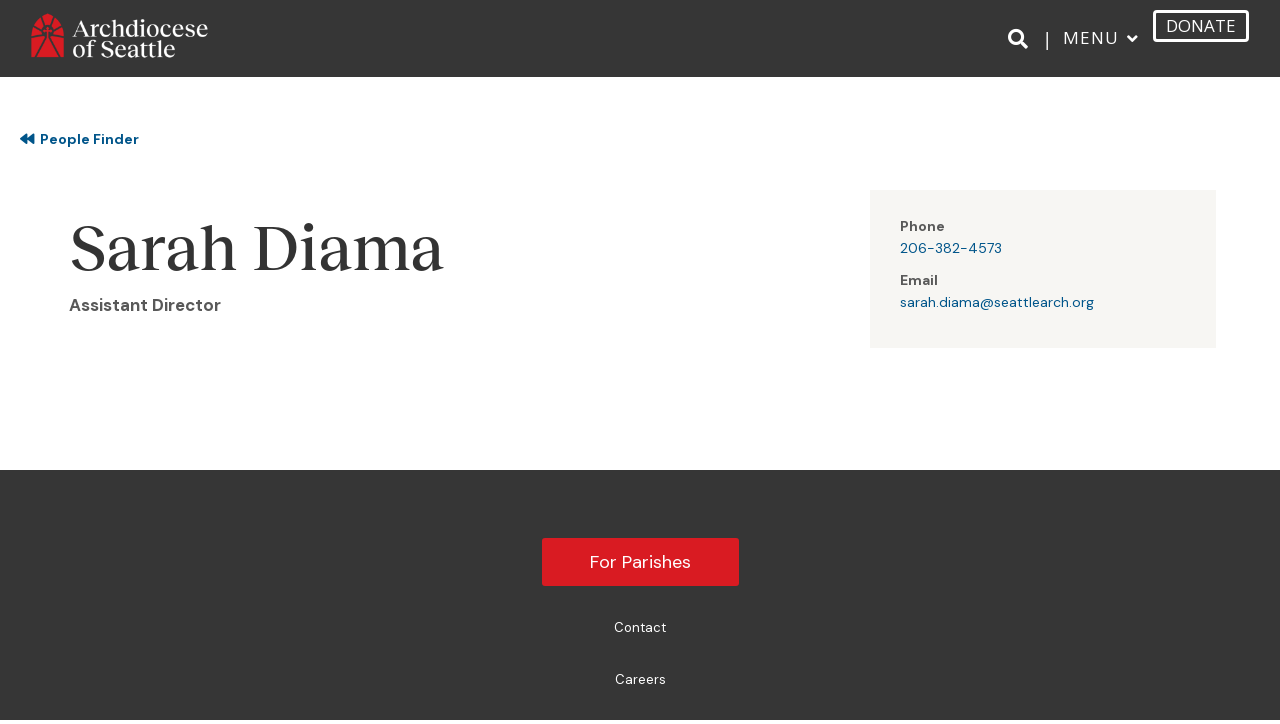

--- FILE ---
content_type: text/html; charset=UTF-8
request_url: https://devtest.archseattle.org/staff/sarah-diama/
body_size: 21433
content:
<!DOCTYPE html>
<html lang="en-US">
<head>
<meta charset="UTF-8" />
<meta name='viewport' content='width=device-width, initial-scale=1.0' />
<meta http-equiv='X-UA-Compatible' content='IE=edge' />
<link rel="profile" href="https://gmpg.org/xfn/11" />
<meta name='robots' content='index, follow, max-image-preview:large, max-snippet:-1, max-video-preview:-1' />
	<style>img:is([sizes="auto" i], [sizes^="auto," i]) { contain-intrinsic-size: 3000px 1500px }</style>
	
	<!-- This site is optimized with the Yoast SEO plugin v26.8 - https://yoast.com/product/yoast-seo-wordpress/ -->
	<title>Sarah Diama - Archdiocese of Seattle - Development Testing</title>
<link data-rocket-prefetch href="https://connect.facebook.net" rel="dns-prefetch">
<link data-rocket-prefetch href="https://www.googletagmanager.com" rel="dns-prefetch">
<link data-rocket-prefetch href="https://www.clarity.ms" rel="dns-prefetch">
<link data-rocket-prefetch href="https://devtestarchseattle.b-cdn.net" rel="dns-prefetch">
<link data-rocket-prefetch href="https://fonts.googleapis.com" rel="dns-prefetch"><link rel="preload" data-rocket-preload as="image" href="https://archseattle.org/wp-content/uploads/2025/08/new-logo-3.png" fetchpriority="high">
	<link rel="canonical" href="https://devtest.archseattle.org/staff/sarah-diama/" />
	<meta property="og:locale" content="en_US" />
	<meta property="og:type" content="article" />
	<meta property="og:title" content="Sarah Diama - Archdiocese of Seattle - Development Testing" />
	<meta property="og:url" content="https://devtest.archseattle.org/staff/sarah-diama/" />
	<meta property="og:site_name" content="Archdiocese of Seattle - Development Testing" />
	<meta property="article:publisher" content="https://www.facebook.com/ArchdioceseofSeattle/" />
	<meta name="twitter:card" content="summary_large_image" />
	<script type="application/ld+json" class="yoast-schema-graph">{"@context":"https://schema.org","@graph":[{"@type":"WebPage","@id":"https://devtest.archseattle.org/staff/sarah-diama/","url":"https://devtest.archseattle.org/staff/sarah-diama/","name":"Sarah Diama - Archdiocese of Seattle - Development Testing","isPartOf":{"@id":"https://devtest.archseattle.org/#website"},"datePublished":"2024-09-10T13:26:33+00:00","breadcrumb":{"@id":"https://devtest.archseattle.org/staff/sarah-diama/#breadcrumb"},"inLanguage":"en-US","potentialAction":[{"@type":"ReadAction","target":["https://devtest.archseattle.org/staff/sarah-diama/"]}]},{"@type":"BreadcrumbList","@id":"https://devtest.archseattle.org/staff/sarah-diama/#breadcrumb","itemListElement":[{"@type":"ListItem","position":1,"name":"Home","item":"https://devtest.archseattle.org/"},{"@type":"ListItem","position":2,"name":"Staff","item":"https://devtest.archseattle.org/staff/"},{"@type":"ListItem","position":3,"name":"Sarah Diama"}]},{"@type":"WebSite","@id":"https://devtest.archseattle.org/#website","url":"https://devtest.archseattle.org/","name":"Archdiocese of Seattle","description":"","publisher":{"@id":"https://devtest.archseattle.org/#organization"},"potentialAction":[{"@type":"SearchAction","target":{"@type":"EntryPoint","urlTemplate":"https://devtest.archseattle.org/?s={search_term_string}"},"query-input":{"@type":"PropertyValueSpecification","valueRequired":true,"valueName":"search_term_string"}}],"inLanguage":"en-US"},{"@type":"Organization","@id":"https://devtest.archseattle.org/#organization","name":"Archdiocese of Seattle","url":"https://devtest.archseattle.org/","logo":{"@type":"ImageObject","inLanguage":"en-US","@id":"https://devtest.archseattle.org/#/schema/logo/image/","url":"https://archseattle.org/wp-content/uploads/2020/07/AD-logo-Avatar.png","contentUrl":"https://archseattle.org/wp-content/uploads/2020/07/AD-logo-Avatar.png","width":32,"height":32,"caption":"Archdiocese of Seattle"},"image":{"@id":"https://devtest.archseattle.org/#/schema/logo/image/"},"sameAs":["https://www.facebook.com/ArchdioceseofSeattle/","https://www.instagram.com/archdioceseofseattle","https://www.linkedin.com/company/archdiocese-of-seattle/","https://en.wikipedia.org/wiki/Roman_Catholic_Archdiocese_of_Seattle"]}]}</script>
	<!-- / Yoast SEO plugin. -->


<link rel='dns-prefetch' href='//fonts.googleapis.com' />
<link href='https://fonts.gstatic.com' crossorigin rel='preconnect' />
<link rel="alternate" type="application/rss+xml" title="Archdiocese of Seattle - Development Testing &raquo; Feed" href="https://devtest.archseattle.org/feed/" />
<link rel="alternate" type="application/rss+xml" title="Archdiocese of Seattle - Development Testing &raquo; Comments Feed" href="https://devtest.archseattle.org/comments/feed/" />
<link rel='stylesheet' id='mec-niceselect-style-css' href='https://devtestarchseattle.b-cdn.net/wp-content/plugins/modern-events-calendar/assets/css/nice-select.min.css?ver=7.27.0' media='all' />
<link rel='stylesheet' id='mec-select2-style-css' href='https://devtestarchseattle.b-cdn.net/wp-content/plugins/modern-events-calendar/assets/packages/select2/select2.min.css?ver=7.27.0' media='all' />
<link rel='stylesheet' id='mec-font-icons-css' href='https://devtestarchseattle.b-cdn.net/wp-content/plugins/modern-events-calendar/assets/css/iconfonts.css?ver=7.27.0' media='all' />
<link rel='stylesheet' id='mec-frontend-style-css' href='https://devtestarchseattle.b-cdn.net/wp-content/plugins/modern-events-calendar/assets/css/frontend.min.css?ver=7.27.0' media='all' />
<link rel='stylesheet' id='mec-tooltip-style-css' href='https://devtestarchseattle.b-cdn.net/wp-content/plugins/modern-events-calendar/assets/packages/tooltip/tooltip.css?ver=7.27.0' media='all' />
<link rel='stylesheet' id='mec-tooltip-shadow-style-css' href='https://devtestarchseattle.b-cdn.net/wp-content/plugins/modern-events-calendar/assets/packages/tooltip/tooltipster-sideTip-shadow.min.css?ver=7.27.0' media='all' />
<link rel='stylesheet' id='featherlight-css' href='https://devtestarchseattle.b-cdn.net/wp-content/plugins/modern-events-calendar/assets/packages/featherlight/featherlight.css?ver=7.27.0' media='all' />
<link rel='stylesheet' id='mec-lity-style-css' href='https://devtestarchseattle.b-cdn.net/wp-content/plugins/modern-events-calendar/assets/packages/lity/lity.min.css?ver=7.27.0' media='all' />
<link rel='stylesheet' id='mec-general-calendar-style-css' href='https://devtestarchseattle.b-cdn.net/wp-content/plugins/modern-events-calendar/assets/css/mec-general-calendar.css?ver=7.27.0' media='all' />
<style id='wp-emoji-styles-inline-css'>

	img.wp-smiley, img.emoji {
		display: inline !important;
		border: none !important;
		box-shadow: none !important;
		height: 1em !important;
		width: 1em !important;
		margin: 0 0.07em !important;
		vertical-align: -0.1em !important;
		background: none !important;
		padding: 0 !important;
	}
</style>
<link rel='stylesheet' id='wp-block-library-css' href='https://devtestarchseattle.b-cdn.net/wp-includes/css/dist/block-library/style.min.css?ver=6.8.3' media='all' />
<style id='wp-block-library-theme-inline-css'>
.wp-block-audio :where(figcaption){color:#555;font-size:13px;text-align:center}.is-dark-theme .wp-block-audio :where(figcaption){color:#ffffffa6}.wp-block-audio{margin:0 0 1em}.wp-block-code{border:1px solid #ccc;border-radius:4px;font-family:Menlo,Consolas,monaco,monospace;padding:.8em 1em}.wp-block-embed :where(figcaption){color:#555;font-size:13px;text-align:center}.is-dark-theme .wp-block-embed :where(figcaption){color:#ffffffa6}.wp-block-embed{margin:0 0 1em}.blocks-gallery-caption{color:#555;font-size:13px;text-align:center}.is-dark-theme .blocks-gallery-caption{color:#ffffffa6}:root :where(.wp-block-image figcaption){color:#555;font-size:13px;text-align:center}.is-dark-theme :root :where(.wp-block-image figcaption){color:#ffffffa6}.wp-block-image{margin:0 0 1em}.wp-block-pullquote{border-bottom:4px solid;border-top:4px solid;color:currentColor;margin-bottom:1.75em}.wp-block-pullquote cite,.wp-block-pullquote footer,.wp-block-pullquote__citation{color:currentColor;font-size:.8125em;font-style:normal;text-transform:uppercase}.wp-block-quote{border-left:.25em solid;margin:0 0 1.75em;padding-left:1em}.wp-block-quote cite,.wp-block-quote footer{color:currentColor;font-size:.8125em;font-style:normal;position:relative}.wp-block-quote:where(.has-text-align-right){border-left:none;border-right:.25em solid;padding-left:0;padding-right:1em}.wp-block-quote:where(.has-text-align-center){border:none;padding-left:0}.wp-block-quote.is-large,.wp-block-quote.is-style-large,.wp-block-quote:where(.is-style-plain){border:none}.wp-block-search .wp-block-search__label{font-weight:700}.wp-block-search__button{border:1px solid #ccc;padding:.375em .625em}:where(.wp-block-group.has-background){padding:1.25em 2.375em}.wp-block-separator.has-css-opacity{opacity:.4}.wp-block-separator{border:none;border-bottom:2px solid;margin-left:auto;margin-right:auto}.wp-block-separator.has-alpha-channel-opacity{opacity:1}.wp-block-separator:not(.is-style-wide):not(.is-style-dots){width:100px}.wp-block-separator.has-background:not(.is-style-dots){border-bottom:none;height:1px}.wp-block-separator.has-background:not(.is-style-wide):not(.is-style-dots){height:2px}.wp-block-table{margin:0 0 1em}.wp-block-table td,.wp-block-table th{word-break:normal}.wp-block-table :where(figcaption){color:#555;font-size:13px;text-align:center}.is-dark-theme .wp-block-table :where(figcaption){color:#ffffffa6}.wp-block-video :where(figcaption){color:#555;font-size:13px;text-align:center}.is-dark-theme .wp-block-video :where(figcaption){color:#ffffffa6}.wp-block-video{margin:0 0 1em}:root :where(.wp-block-template-part.has-background){margin-bottom:0;margin-top:0;padding:1.25em 2.375em}
</style>
<style id='classic-theme-styles-inline-css'>
/*! This file is auto-generated */
.wp-block-button__link{color:#fff;background-color:#32373c;border-radius:9999px;box-shadow:none;text-decoration:none;padding:calc(.667em + 2px) calc(1.333em + 2px);font-size:1.125em}.wp-block-file__button{background:#32373c;color:#fff;text-decoration:none}
</style>
<style id='global-styles-inline-css'>
:root{--wp--preset--aspect-ratio--square: 1;--wp--preset--aspect-ratio--4-3: 4/3;--wp--preset--aspect-ratio--3-4: 3/4;--wp--preset--aspect-ratio--3-2: 3/2;--wp--preset--aspect-ratio--2-3: 2/3;--wp--preset--aspect-ratio--16-9: 16/9;--wp--preset--aspect-ratio--9-16: 9/16;--wp--preset--color--black: #000000;--wp--preset--color--cyan-bluish-gray: #abb8c3;--wp--preset--color--white: #ffffff;--wp--preset--color--pale-pink: #f78da7;--wp--preset--color--vivid-red: #cf2e2e;--wp--preset--color--luminous-vivid-orange: #ff6900;--wp--preset--color--luminous-vivid-amber: #fcb900;--wp--preset--color--light-green-cyan: #7bdcb5;--wp--preset--color--vivid-green-cyan: #00d084;--wp--preset--color--pale-cyan-blue: #8ed1fc;--wp--preset--color--vivid-cyan-blue: #0693e3;--wp--preset--color--vivid-purple: #9b51e0;--wp--preset--color--fl-heading-text: #333333;--wp--preset--color--fl-body-bg: #ffffff;--wp--preset--color--fl-body-text: #595959;--wp--preset--color--fl-accent: #00558a;--wp--preset--color--fl-accent-hover: #003d63;--wp--preset--color--fl-topbar-bg: #ffffff;--wp--preset--color--fl-topbar-text: #000000;--wp--preset--color--fl-topbar-link: #428bca;--wp--preset--color--fl-topbar-hover: #428bca;--wp--preset--color--fl-header-bg: #ffffff;--wp--preset--color--fl-header-text: #595959;--wp--preset--color--fl-header-link: #ffffff;--wp--preset--color--fl-header-hover: #000000;--wp--preset--color--fl-nav-bg: #ffffff;--wp--preset--color--fl-nav-link: #595959;--wp--preset--color--fl-nav-hover: #000000;--wp--preset--color--fl-content-bg: #ffffff;--wp--preset--color--fl-footer-widgets-bg: #f7f6f3;--wp--preset--color--fl-footer-widgets-text: #595959;--wp--preset--color--fl-footer-widgets-link: #595959;--wp--preset--color--fl-footer-widgets-hover: #00558a;--wp--preset--color--fl-footer-bg: #363636;--wp--preset--color--fl-footer-text: #ffffff;--wp--preset--color--fl-footer-link: #ffffff;--wp--preset--color--fl-footer-hover: #ffffff;--wp--preset--gradient--vivid-cyan-blue-to-vivid-purple: linear-gradient(135deg,rgba(6,147,227,1) 0%,rgb(155,81,224) 100%);--wp--preset--gradient--light-green-cyan-to-vivid-green-cyan: linear-gradient(135deg,rgb(122,220,180) 0%,rgb(0,208,130) 100%);--wp--preset--gradient--luminous-vivid-amber-to-luminous-vivid-orange: linear-gradient(135deg,rgba(252,185,0,1) 0%,rgba(255,105,0,1) 100%);--wp--preset--gradient--luminous-vivid-orange-to-vivid-red: linear-gradient(135deg,rgba(255,105,0,1) 0%,rgb(207,46,46) 100%);--wp--preset--gradient--very-light-gray-to-cyan-bluish-gray: linear-gradient(135deg,rgb(238,238,238) 0%,rgb(169,184,195) 100%);--wp--preset--gradient--cool-to-warm-spectrum: linear-gradient(135deg,rgb(74,234,220) 0%,rgb(151,120,209) 20%,rgb(207,42,186) 40%,rgb(238,44,130) 60%,rgb(251,105,98) 80%,rgb(254,248,76) 100%);--wp--preset--gradient--blush-light-purple: linear-gradient(135deg,rgb(255,206,236) 0%,rgb(152,150,240) 100%);--wp--preset--gradient--blush-bordeaux: linear-gradient(135deg,rgb(254,205,165) 0%,rgb(254,45,45) 50%,rgb(107,0,62) 100%);--wp--preset--gradient--luminous-dusk: linear-gradient(135deg,rgb(255,203,112) 0%,rgb(199,81,192) 50%,rgb(65,88,208) 100%);--wp--preset--gradient--pale-ocean: linear-gradient(135deg,rgb(255,245,203) 0%,rgb(182,227,212) 50%,rgb(51,167,181) 100%);--wp--preset--gradient--electric-grass: linear-gradient(135deg,rgb(202,248,128) 0%,rgb(113,206,126) 100%);--wp--preset--gradient--midnight: linear-gradient(135deg,rgb(2,3,129) 0%,rgb(40,116,252) 100%);--wp--preset--font-size--small: 13px;--wp--preset--font-size--medium: 20px;--wp--preset--font-size--large: 36px;--wp--preset--font-size--x-large: 42px;--wp--preset--spacing--20: 0.44rem;--wp--preset--spacing--30: 0.67rem;--wp--preset--spacing--40: 1rem;--wp--preset--spacing--50: 1.5rem;--wp--preset--spacing--60: 2.25rem;--wp--preset--spacing--70: 3.38rem;--wp--preset--spacing--80: 5.06rem;--wp--preset--shadow--natural: 6px 6px 9px rgba(0, 0, 0, 0.2);--wp--preset--shadow--deep: 12px 12px 50px rgba(0, 0, 0, 0.4);--wp--preset--shadow--sharp: 6px 6px 0px rgba(0, 0, 0, 0.2);--wp--preset--shadow--outlined: 6px 6px 0px -3px rgba(255, 255, 255, 1), 6px 6px rgba(0, 0, 0, 1);--wp--preset--shadow--crisp: 6px 6px 0px rgba(0, 0, 0, 1);}:where(.is-layout-flex){gap: 0.5em;}:where(.is-layout-grid){gap: 0.5em;}body .is-layout-flex{display: flex;}.is-layout-flex{flex-wrap: wrap;align-items: center;}.is-layout-flex > :is(*, div){margin: 0;}body .is-layout-grid{display: grid;}.is-layout-grid > :is(*, div){margin: 0;}:where(.wp-block-columns.is-layout-flex){gap: 2em;}:where(.wp-block-columns.is-layout-grid){gap: 2em;}:where(.wp-block-post-template.is-layout-flex){gap: 1.25em;}:where(.wp-block-post-template.is-layout-grid){gap: 1.25em;}.has-black-color{color: var(--wp--preset--color--black) !important;}.has-cyan-bluish-gray-color{color: var(--wp--preset--color--cyan-bluish-gray) !important;}.has-white-color{color: var(--wp--preset--color--white) !important;}.has-pale-pink-color{color: var(--wp--preset--color--pale-pink) !important;}.has-vivid-red-color{color: var(--wp--preset--color--vivid-red) !important;}.has-luminous-vivid-orange-color{color: var(--wp--preset--color--luminous-vivid-orange) !important;}.has-luminous-vivid-amber-color{color: var(--wp--preset--color--luminous-vivid-amber) !important;}.has-light-green-cyan-color{color: var(--wp--preset--color--light-green-cyan) !important;}.has-vivid-green-cyan-color{color: var(--wp--preset--color--vivid-green-cyan) !important;}.has-pale-cyan-blue-color{color: var(--wp--preset--color--pale-cyan-blue) !important;}.has-vivid-cyan-blue-color{color: var(--wp--preset--color--vivid-cyan-blue) !important;}.has-vivid-purple-color{color: var(--wp--preset--color--vivid-purple) !important;}.has-black-background-color{background-color: var(--wp--preset--color--black) !important;}.has-cyan-bluish-gray-background-color{background-color: var(--wp--preset--color--cyan-bluish-gray) !important;}.has-white-background-color{background-color: var(--wp--preset--color--white) !important;}.has-pale-pink-background-color{background-color: var(--wp--preset--color--pale-pink) !important;}.has-vivid-red-background-color{background-color: var(--wp--preset--color--vivid-red) !important;}.has-luminous-vivid-orange-background-color{background-color: var(--wp--preset--color--luminous-vivid-orange) !important;}.has-luminous-vivid-amber-background-color{background-color: var(--wp--preset--color--luminous-vivid-amber) !important;}.has-light-green-cyan-background-color{background-color: var(--wp--preset--color--light-green-cyan) !important;}.has-vivid-green-cyan-background-color{background-color: var(--wp--preset--color--vivid-green-cyan) !important;}.has-pale-cyan-blue-background-color{background-color: var(--wp--preset--color--pale-cyan-blue) !important;}.has-vivid-cyan-blue-background-color{background-color: var(--wp--preset--color--vivid-cyan-blue) !important;}.has-vivid-purple-background-color{background-color: var(--wp--preset--color--vivid-purple) !important;}.has-black-border-color{border-color: var(--wp--preset--color--black) !important;}.has-cyan-bluish-gray-border-color{border-color: var(--wp--preset--color--cyan-bluish-gray) !important;}.has-white-border-color{border-color: var(--wp--preset--color--white) !important;}.has-pale-pink-border-color{border-color: var(--wp--preset--color--pale-pink) !important;}.has-vivid-red-border-color{border-color: var(--wp--preset--color--vivid-red) !important;}.has-luminous-vivid-orange-border-color{border-color: var(--wp--preset--color--luminous-vivid-orange) !important;}.has-luminous-vivid-amber-border-color{border-color: var(--wp--preset--color--luminous-vivid-amber) !important;}.has-light-green-cyan-border-color{border-color: var(--wp--preset--color--light-green-cyan) !important;}.has-vivid-green-cyan-border-color{border-color: var(--wp--preset--color--vivid-green-cyan) !important;}.has-pale-cyan-blue-border-color{border-color: var(--wp--preset--color--pale-cyan-blue) !important;}.has-vivid-cyan-blue-border-color{border-color: var(--wp--preset--color--vivid-cyan-blue) !important;}.has-vivid-purple-border-color{border-color: var(--wp--preset--color--vivid-purple) !important;}.has-vivid-cyan-blue-to-vivid-purple-gradient-background{background: var(--wp--preset--gradient--vivid-cyan-blue-to-vivid-purple) !important;}.has-light-green-cyan-to-vivid-green-cyan-gradient-background{background: var(--wp--preset--gradient--light-green-cyan-to-vivid-green-cyan) !important;}.has-luminous-vivid-amber-to-luminous-vivid-orange-gradient-background{background: var(--wp--preset--gradient--luminous-vivid-amber-to-luminous-vivid-orange) !important;}.has-luminous-vivid-orange-to-vivid-red-gradient-background{background: var(--wp--preset--gradient--luminous-vivid-orange-to-vivid-red) !important;}.has-very-light-gray-to-cyan-bluish-gray-gradient-background{background: var(--wp--preset--gradient--very-light-gray-to-cyan-bluish-gray) !important;}.has-cool-to-warm-spectrum-gradient-background{background: var(--wp--preset--gradient--cool-to-warm-spectrum) !important;}.has-blush-light-purple-gradient-background{background: var(--wp--preset--gradient--blush-light-purple) !important;}.has-blush-bordeaux-gradient-background{background: var(--wp--preset--gradient--blush-bordeaux) !important;}.has-luminous-dusk-gradient-background{background: var(--wp--preset--gradient--luminous-dusk) !important;}.has-pale-ocean-gradient-background{background: var(--wp--preset--gradient--pale-ocean) !important;}.has-electric-grass-gradient-background{background: var(--wp--preset--gradient--electric-grass) !important;}.has-midnight-gradient-background{background: var(--wp--preset--gradient--midnight) !important;}.has-small-font-size{font-size: var(--wp--preset--font-size--small) !important;}.has-medium-font-size{font-size: var(--wp--preset--font-size--medium) !important;}.has-large-font-size{font-size: var(--wp--preset--font-size--large) !important;}.has-x-large-font-size{font-size: var(--wp--preset--font-size--x-large) !important;}
:where(.wp-block-post-template.is-layout-flex){gap: 1.25em;}:where(.wp-block-post-template.is-layout-grid){gap: 1.25em;}
:where(.wp-block-columns.is-layout-flex){gap: 2em;}:where(.wp-block-columns.is-layout-grid){gap: 2em;}
:root :where(.wp-block-pullquote){font-size: 1.5em;line-height: 1.6;}
</style>
<link rel='stylesheet' id='aosFinderNS-css' href='https://devtestarchseattle.b-cdn.net/wp-content/plugins/aosFinder/css/aosFinder.css?ver=1.0.0' media='all' />
<link rel='stylesheet' id='finder-styles-css' href='https://devtestarchseattle.b-cdn.net/wp-content/custom/css/finder-styles.css?ver=6.8.3' media='all' />
<link rel='stylesheet' id='pdf-styles-css' href='https://devtestarchseattle.b-cdn.net/wp-content/custom/css/pdf-styles.css?ver=6.8.3' media='all' />
<link rel='stylesheet' id='mec-fluent-layouts-css' href='https://devtestarchseattle.b-cdn.net/wp-content/plugins/mec-fluent-layouts/assets/mec-fluent-layouts.min.css?ver=1.0.0' media='all' />
<link rel='stylesheet' id='mec-fluent-layouts-single-css' href='https://devtestarchseattle.b-cdn.net/wp-content/plugins/mec-fluent-layouts/assets/mec-fluent-layouts-single.min.css?ver=1.0.0' media='all' />
<link rel='stylesheet' id='mec-fluent-layouts-google-fonts-css' href='https://fonts.googleapis.com/css2?family=DM+Sans%3Aital%2Cwght%400%2C400%3B0%2C500%3B0%2C700%3B1%2C400%3B1%2C500%3B1%2C700&#038;display=swap&#038;ver=6.8.3' media='all' />
<link rel='stylesheet' id='super-rss-reader-css' href='https://devtestarchseattle.b-cdn.net/wp-content/plugins/super-rss-reader-pro/public/css/style.min.css?ver=5.3' media='all' />
<link rel='stylesheet' id='rss-retriever-css' href='https://devtestarchseattle.b-cdn.net/wp-content/plugins/wp-rss-retriever/inc/css/rss-retriever.css?ver=1.6.10' media='all' />
<link rel='stylesheet' id='wpml-menu-item-0-css' href='https://devtestarchseattle.b-cdn.net/wp-content/plugins/sitepress-multilingual-cms/templates/language-switchers/menu-item/style.min.css?ver=1' media='all' />
<style id='wpml-menu-item-0-inline-css'>
.wpml-ls-slot-2, .wpml-ls-slot-2 a, .wpml-ls-slot-2 a:visited{color:#000000;}.wpml-ls-slot-2:hover, .wpml-ls-slot-2:hover a, .wpml-ls-slot-2 a:hover{color:#000000;}.wpml-ls-slot-2.wpml-ls-current-language, .wpml-ls-slot-2.wpml-ls-current-language a, .wpml-ls-slot-2.wpml-ls-current-language a:visited{color:#000000;}.wpml-ls-slot-2.wpml-ls-current-language:hover, .wpml-ls-slot-2.wpml-ls-current-language:hover a, .wpml-ls-slot-2.wpml-ls-current-language a:hover{color:#000000;}.wpml-ls-slot-2.wpml-ls-current-language .wpml-ls-slot-2, .wpml-ls-slot-2.wpml-ls-current-language .wpml-ls-slot-2 a, .wpml-ls-slot-2.wpml-ls-current-language .wpml-ls-slot-2 a:visited{color:#000000;}.wpml-ls-slot-2.wpml-ls-current-language .wpml-ls-slot-2:hover, .wpml-ls-slot-2.wpml-ls-current-language .wpml-ls-slot-2:hover a, .wpml-ls-slot-2.wpml-ls-current-language .wpml-ls-slot-2 a:hover {color:#000000;}
</style>
<link rel='stylesheet' id='theme-styles-css' href='https://devtestarchseattle.b-cdn.net/wp-content/themes/bb-theme-child/build/css/theme.min.css?ver=6.8.3' media='all' />
<link rel='stylesheet' id='jquery-magnificpopup-css' href='https://devtestarchseattle.b-cdn.net/wp-content/plugins/bb-plugin/css/jquery.magnificpopup.min.css?ver=2.9.4' media='all' />
<link rel='stylesheet' id='font-awesome-5-css' href='https://devtestarchseattle.b-cdn.net/wp-content/plugins/bb-plugin/fonts/fontawesome/5.15.4/css/all.min.css?ver=2.9.4' media='all' />
<link rel='stylesheet' id='base-css' href='https://devtestarchseattle.b-cdn.net/wp-content/themes/bb-theme/css/base.min.css?ver=1.7.19.1' media='all' />
<link rel='stylesheet' id='fl-automator-skin-css' href='https://devtestarchseattle.b-cdn.net/wp-content/uploads/bb-theme/skin-6931fca824d6e.css?ver=1.7.19.1' media='all' />
<link rel='stylesheet' id='pp-animate-css' href='https://devtestarchseattle.b-cdn.net/wp-content/plugins/bbpowerpack/assets/css/animate.min.css?ver=3.5.1' media='all' />
<link rel='stylesheet' id='fl-builder-google-fonts-0ba4bddf77db999dc88883f35679281e-css' href='//fonts.googleapis.com/css?family=DM+Sans%3A300%2C400%2C700%7CCrimson+Pro%3A400%7COpen+Sans%3A400&#038;ver=6.8.3' media='all' />
<script src="https://devtestarchseattle.b-cdn.net/wp-includes/js/jquery/jquery.min.js?ver=3.7.1" id="jquery-core-js"></script>
<script src="https://devtestarchseattle.b-cdn.net/wp-includes/js/jquery/jquery-migrate.min.js?ver=3.4.1" id="jquery-migrate-js"></script>
<script src="https://devtestarchseattle.b-cdn.net/wp-content/plugins/super-rss-reader-pro/public/js/jquery.easy-ticker.min.js?ver=5.3" id="jquery-easy-ticker-js"></script>
<script src="https://devtestarchseattle.b-cdn.net/wp-content/plugins/super-rss-reader-pro/public/js/script.min.js?ver=5.3" id="super-rss-reader-js"></script>
<link rel="https://api.w.org/" href="https://devtest.archseattle.org/wp-json/" /><link rel="EditURI" type="application/rsd+xml" title="RSD" href="https://devtest.archseattle.org/xmlrpc.php?rsd" />
<meta name="generator" content="WordPress 6.8.3" />
<link rel='shortlink' href='https://devtest.archseattle.org/?p=52302' />
<link rel="alternate" title="oEmbed (JSON)" type="application/json+oembed" href="https://devtest.archseattle.org/wp-json/oembed/1.0/embed?url=https%3A%2F%2Fdevtest.archseattle.org%2Fstaff%2Fsarah-diama%2F" />
<link rel="alternate" title="oEmbed (XML)" type="text/xml+oembed" href="https://devtest.archseattle.org/wp-json/oembed/1.0/embed?url=https%3A%2F%2Fdevtest.archseattle.org%2Fstaff%2Fsarah-diama%2F&#038;format=xml" />
<meta name="generator" content="WPML ver:4.8.4 stt:1,2;" />
		<script>
			var bb_powerpack = {
				version: '2.40.8',
				getAjaxUrl: function() { return atob( 'aHR0cHM6Ly9kZXZ0ZXN0LmFyY2hzZWF0dGxlLm9yZy93cC1hZG1pbi9hZG1pbi1hamF4LnBocA==' ); },
				callback: function() {},
				mapMarkerData: {},
				post_id: '52302',
				search_term: '',
				current_page: 'https://devtest.archseattle.org/staff/sarah-diama/',
				conditionals: {
					is_front_page: false,
					is_home: false,
					is_archive: false,
					current_post_type: '',
					is_tax: false,
										is_author: false,
					current_author: false,
					is_search: false,
									}
			};
		</script>
		<style>.recentcomments a{display:inline !important;padding:0 !important;margin:0 !important;}</style><link rel="icon" href="https://devtestarchseattle.b-cdn.net/wp-content/uploads/2025/08/cropped-AOS-Brand-Favicon-512x512-3-32x32.png" sizes="32x32" />
<link rel="icon" href="https://devtestarchseattle.b-cdn.net/wp-content/uploads/2025/08/cropped-AOS-Brand-Favicon-512x512-3-192x192.png" sizes="192x192" />
<link rel="apple-touch-icon" href="https://devtestarchseattle.b-cdn.net/wp-content/uploads/2025/08/cropped-AOS-Brand-Favicon-512x512-3-180x180.png" />
<meta name="msapplication-TileImage" content="https://devtestarchseattle.b-cdn.net/wp-content/uploads/2025/08/cropped-AOS-Brand-Favicon-512x512-3-270x270.png" />
		<style id="wp-custom-css">
			/* Reckless Neue Medium fonts */
@font-face { 
    font-family: 'Reckless Neue'; 
    src: url('https://devtestarchseattle.b-cdn.net/wp-content/themes/bb-theme-child/assets/fonts/RecklessNeue-Medium.woff2') format('woff2'), 
        url('https://devtestarchseattle.b-cdn.net/wp-content/themes/bb-theme-child/assets/fonts/RecklessNeue-Medium.woff') format('woff'); 
    font-weight: normal; 
    font-style: normal; 
} 

h1, h2, h3, h4, h5, h6, .fl-accordion-button-label, .recklessneue {
  font-family: 'Reckless Neue', serif;
}

.entry-date published { 
  display: none; 
}
.srr-title {
		font-weight: 700;
    font-size: 20px;
    line-height: 1.4;
		color:black;
}
.fl-align-center {
    -webkit-box-align: center;
    -webkit-align-items: center;
    -ms-flex-align: center;
    align-items: center;
    -webkit-box-pack: center;
    -webkit-justify-content: center;
    -ms-flex-pack: center;
    justify-content: center;
}
.finderParishDetailsFineprint {
	display:inline;
}
.home-hero-explore a {
    width: 140px;
}
a.wp_rss_retriever_title {
	font-weight: bold !important;
	font-size: 20px !important;
	color:#505050;
}
.wp_rss_retriever_credits {
	text-align: right;
	font-size: .0em;
}
a.wp_rss_retriever_readmore {
	font-weight: 700 !important;
	color: #336699;
}

.fl-page-header-primary .fl-logo-img {
    width: 179px;
}

@media only screen and (max-width:600px) {
    .fl-page-header-primary .fl-logo-img {
        width: 99px !important;
    }
}

.fl-page-nav-toggle-icon.fl-page-nav-toggle-visible-medium-mobile.fl-page-nav-right .fl-page-header-row .fl-page-header-logo {
    padding-bottom: 5px;
}

.BBFormProgress-Bar {
    background-color: #00558a !important;
}

.BBFormSectionHeading {
    font-size: 17px !important;
}

.BBFormChecklist,
.BBFormFieldLabel,
.BBFormFieldLabelPledge,
.BBFormRadioLabelGivingLevelNotSelected,
.BBFormRadioLabelGivingLevelSelected {
    font-size: 14px !important;
    font-weight: 700;
}

.BBFormRadioGiftSelected {
    background-color: #00558a !important;
    font-size: 14px !important;
}

.BBFormRadioGiftNotSelected,
.BBLinkSecureInfo {
    font-size: 14px !important;
}

.BBFormSelectList,
.BBFormTextArea,
.BBFormTextbox {
    font-size: 14px !important;
    text-transform: capitalize !important;
}

.BBFormSubmitbutton {
    border-radius: 3px !important;
    background-color: #D91B22 !important;
    font-size: 18px !important;
    padding: 14px 44px !important;
}

.BBFormSubmitbutton:hover {
    background-color: #D91B22 !important;
    opacity: 1 !important;
}

.wpml-ls-current-language a span {
    color: #fff !important;
}

.wpml-ls-current-language a:hover span {
    color: #fff !important
}

.wpml-ls-current-language ul.sub-menu a span {
    color: #595959 !important;
}

.wpml-ls-current-language ul.sub-menu a:hover span {
    color: #000 !important;
}

.menu-col-title a {
    font-family: "Crimson Pro", serif !important;
    font-size: 18px !important;
    line-height: 1.39 !important;
    letter-spacing: -.2px !important;
    color: #000 !important;
}

.menu-col-sub-item a,
.menu-item-type-post_type_archive a {
    font-family: Montserrat, sans-serif !important;
    font-size: 13px !important;
    font-weight: 500 !important;
    font-style: normal !important;
    font-stretch: normal !important;
    line-height: 1.54 !important;
    letter-spacing: normal !important;
    color: #595959 !important;
}

.menu-col-sub-item a:hover,
.menu-item-type-post_type_archive a:hover {
    color: #000 !important;
}

.shortcode-event-title {
    margin: 10px 0;
}

.shortcode-event-title a {
    font-size: 20px;
    font-weight: 500;
    line-height: 1.42;
}

.shortcode-event-learn-more a {
    font-size: 17px;
    font-weight: 500;
    line-height: 1.53;
    letter-spacing: .3px;
}

.shortcode-event-date,
.shortcode-event-location,
.shortcode-event-time {
    font-size: 18px;
    font-weight: 500;
}

.shortcode-excerpt {
    margin-top: 10px;
}
.datepicker.datepicker-dropdown.dropdown-menu.datepicker-orient-left.datepicker-orient-top {
  z-index: 100 !important;
}

@media only screen and (max-width:768px) {
    .shortcode-event-title a {
        font-size: 17px;
    }

    .shortcode-event-date,
    .shortcode-event-location,
    .shortcode-event-time {
        font-size: 15px;
    }
}

.fl-accordion-button[aria-expanded=true] {
    padding-bottom: 10px;
}

.fl-accordion-button-icon .fl-accordion-button-icon-right {
    opacity: 1;
    color: #333;
    line-height: 20px;
}

.pp-accordion-item-active .pp-accordion-button {
    border-bottom-width: 0 !important;
}

.fl-accordion .fl-accordion-content a {
    color: #00558a !important;
}
.list-content p {
    margin-bottom: 0;
}

.text-image-1 .pp-button-has-icon a.pp-button,
.text-image-3 .pp-button-has-icon a.pp-button {
    display: flex;
    align-items: center;
    width: 100%;
}

.text-image-1 .pp-button-has-icon a.pp-button i.pp-button-icon-after {
    margin-left: auto;
}

.text-image-3 .pp-button-has-icon a.pp-button i.pp-button-icon-after {
    color: #2f7f0b;
    margin-left: auto;
}

.text-image-b1 .fl-col-content,
.text-image-b2 .fl-col-content {
    display: flex;
    flex-direction: column;
    justify-content: center;
    align-items: center;
}

.text-image-b3 {
    background-color: rgba(0, 85, 138, .7);
}

.text-image-b3 .fl-module-content .pp-hover-card-wrap .pp-hover-card-container a.pp-more-link-container:hover {
    /*background-color: #00558a;*/
	  background-color: #003057;
}

.text-image-b3-purple {
    background-color: rgba(108, 35, 126, .7);
}

.text-image-b3-purple .fl-module-content .pp-hover-card-wrap .pp-hover-card-container a.pp-more-link-container:hover {
    /*background-color: #6c237e;*/
	  background-color: #003057;
}

div.wpforms-container-full .wpforms-form .wpforms-field-label-inline {
    font-weight: 400 !important;
}

.fl-page-nav {
    display: flex;
    justify-content: flex-end;
}

.fl-page-nav-right .fl-page-nav-search {
    order: 0;
    align-self: flex-end;
    margin-bottom: 5px;
}

.fl-page-nav-right .fl-page-nav-search a.fa-search:before {
	  font-weight: lighter;
    color: #fff;
}

.fl-page-nav-right .fl-page-nav-search a.fa-search:after {
	  content: "|";
    color: #fff;
    margin-left: 17px;
}

.fl-page-nav-right .fl-page-nav-search a.fa-search:hover {
    color: #fff;
}

.fas.fa-search:hover {
    color: #000;
}

.fl-page-nav-search form input.fl-search-input,
.fl-page-nav-search form input.fl-search-input:focus {
    color: #595959;
}

.fl-submenu-indicator .fl-page-nav ul.navbar-nav>li.menu-item-has-children>a:after {
    margin-left: 8px;
	  color: #fff;
}

.fl-submenu-indicator .fl-page-nav ul.navbar-nav>li.menu-item-has-children {
    align-self: flex-start;
    width: 100%;
}

.fl-submenu-indicator .fl-page-nav ul.navbar-nav>li.menu-item-has-children>a {
    font-size: 17px;
    font-weight: 500;
    line-height: 1.53;
    letter-spacing: 1px;
    text-transform: uppercase;
}

.fl-submenu-indicator .fl-page-nav ul.navbar-nav>li.wpml-ls-item>a {
    font-size: 13px;
    font-weight: 500;
    line-height: 1.54;
    letter-spacing: normal;
    text-transform: capitalize;
}

.fl-submenu-indicator .fl-page-nav ul.navbar-nav>li.wpml-ls-item>a:after {
    color: #fff;
}

.fl-page-nav ul.sub-menu {
    border-top: 2px solid #082;
}

.fl-page-nav-toggle-icon.fl-page-nav-toggle-visible-medium-mobile .fl-page-nav ul.sub-menu li a:before {
    content: '';
}

.fl-page-header,
.fl-page-header-wrap {
    /*background-color: #00558a;*/
	  background-color: #363636;
    position: absolute;
    width: 100%;
    z-index: 10;
}

.fl-page .fl-page-header .fl-page-header-wrap .container {
    width: 100%;
    max-width: 100%;
    padding: 10px 30px;
}

.fl-page-nav-right .fl-page-header-wrap {
    border-bottom-style: none;
}

.fl-page .fl-shrink-header .fl-page-header-wrap {
    background-image: none;
    background-color: #00558a;
}

.fl-page-nav ul.sub-menu li,
ul.navbar-nav li.mega-menu>ul.sub-menu {
    background-color: #fff;
}

.fl-page-nav ul.sub-menu li a[href="#"]:hover,
ul.navbar-nav li.mega-menu>ul.sub-menu {
    color: #000 !important;
}

.home .fl-content {
    margin-top: 0 !important;
}

.fl-content {
    margin-top: 129px !important;
}
@media only screen and (max-width:992px) {
  .fl-content,
  .home .fl-content {
    margin-top: 95px !important;
  }

  .fl-submenu-toggle-icon {
    color: #fff;
  }

  .fl-page form input[type=search] {
    background-color: #ffffff;
    border-color: #013c61;
    border-radius: 0;
  }

  .fl-page-nav-search form {
    width: 250px;
  }
  .fl-page-nav-toggle-icon.fl-page-nav-toggle-visible-medium-mobile .fl-page-nav-collapse {
    padding-bottom: 50px;
  }
  .fl-page-nav-toggle-icon.fl-page-nav-toggle-visible-medium-mobile .fl-page-nav-collapse .fl-page-nav-search {
    display: block;
    position: relative;
    left: 100%;
    top: 50px;
  }
  .fl-page-nav-right .fl-page-nav-search a.fa-search:after {
    content: '';
    margin-left: 0;
  }

  .fl-page-nav-toggle-icon.fl-page-nav-toggle-visible-medium-mobile .fl-page-nav ul.sub-menu li {
    background-color: #00558a;
  }
  .fl-submenu-toggle .fl-page-nav-toggle-icon.fl-page-nav-toggle-visible-medium-mobile .fl-page-nav ul.navbar-nav li a,
  .fl-page-nav ul.sub-menu li .fl-submenu-toggle-icon, ul.navbar-nav li.mega-menu>ul.sub-menu,
  .wpml-ls-current-language ul.sub-menu a span {
    color: #ffffff !important;
  }
  .fl-submenu-toggle-icon:hover,
  .fl-submenu-toggle .fl-page-nav-toggle-icon.fl-page-nav-toggle-visible-medium-mobile .fl-page-nav ul.navbar-nav li a:hover {
    color: #000000 !important;
  }
}

@media only screen and (min-width:993px) {

    .page-id-33 .fl-page .fl-page-header,
    .page-id-33 .fl-page .fl-page-header-wrap {
        background-color: transparent;
        background-image: linear-gradient(to bottom, rgba(0, 0, 0, .6), rgba(0, 0, 0, 0));
        width: 100%;
        z-index: 10;
    }

    .fl-page .fl-shrink-header .fl-page-header-wrap {
        background-image: none;
        background-color: #00558a;
    }
}

@media only screen and (max-width:450px) {
  .fl-page-nav-search form {
    width: 250px;
  }
}

.parish-footer-btn {
    font-size: 18px;
    text-align: center;
    border-radius: 3px;
    /*background-color: #00558a;*/
	  background-color: #D91B22;
}

.parish-footer-btn a {
    color: #fff !important;
    padding: 14px 44px !important;
}

.fl-page-footer-wrap {
    margin-top: 96px;
}

.fl-page .fl-page-footer {
    border-top: none;
    font-size: 13px;
}

.fl-page-footer-container {
    padding-bottom: 40px;
}

.fl-page-footer .fl-page-footer-container .fl-page-footer-row .col-md-6.text-left {
    width: 70%;
    display: flex;
    align-items: flex-end;
    height: 125px;
}

.fl-page-footer .fl-page-footer-container .fl-page-footer-row .col-md-6.text-left a {
    padding: 0 22px;
}

.fl-page-footer .fl-page-footer-container .fl-page-footer-row .col-md-6.text-right {
    display: flex;
    flex-direction: column-reverse;
    width: 30%;
}

.fl-page-footer .fl-page-footer-container .fl-page-footer-row .col-md-6.text-right .fl-social-icons-stacked {
    margin-bottom: 33px;
}

@media only screen and (max-width:1355px) {
    .fl-page-footer-container {
        display: flex;
        flex-direction: column;
        padding-bottom: 22px;
    }

    .fl-page-footer .fl-page-footer-container .fl-page-footer-row .col-md-6.text-left {
        width: 100%;
        height: auto;
        justify-content: center;
    }

    .fl-page-footer .fl-page-footer-container .fl-page-footer-row .col-md-6.text-left .fl-page-footer-nav {
        display: flex;
        flex-direction: column;
        text-align: center;
    }

    .fl-page-footer .fl-page-footer-container .fl-page-footer-row .col-md-6.text-left .fl-page-footer-nav>li {
        margin: 16px 0;
    }

    .parish-footer-btn {
        margin-top: 48px !important;
    }

    .fl-page-footer .fl-page-footer-container .fl-page-footer-row .col-md-6.text-right {
        width: 100%;
        align-items: center;
    }

    .fl-page-footer .fl-page-footer-container .fl-page-footer-row .col-md-6.text-right .fl-social-icons-stacked {
        margin-top: 38px;
    }
}

@media only screen and (max-width:375px) {
    .fl-page-footer .fl-page-footer-container .fl-page-footer-row .col-md-6.text-right .fl-page-footer-text {
        font-size: 11px;
    }

    .fl-page-footer .fl-page-footer-container .fl-page-footer-row .col-md-6.text-right .fl-social-icons-stacked {
        font-size: .75em;
    }
}
.wpforms-confirmation-container-full {
    color: #333 !important;
    margin: 0 0 24px 0 !important;
    background: #ffffff !important;
    border: 2px solid #00558A !important;
    padding: 15px 15px !important;
}

div.wpforms-container-full .wpforms-form .wpforms-title {
    /*font-family: #dc143c Text, serif;*/
    font-weight: 400;
    font-size: 46px;
    color: #000;
    margin-top: 10px;
    margin-bottom: 10px;
}

div.wpforms-container-full .wpforms-form .wpforms-description {
    font-family: Montserrat, sans-serif;
    font-weight: 400;
    font-size: 17px;
    line-height: 1.53;
    letter-spacing: .3px;
}

div.wpforms-container-full .wpforms-form .wpforms-field-label {
    font-family: Montserrat, sans-serif;
    font-weight: 600 !important;
    font-size: 16px !important;
    line-height: 1.3 !important;
    margin: 0 0 4px 0 !important;
    padding: 0 !important;
    color: #000;
}

div.wpforms-container-full .wpforms-form .wpforms-field.wpforms-field-divider .wpforms-field-description {
    line-height: 1;
}

div.wpforms-container-full .wpforms-form input[type=date],
div.wpforms-container-full .wpforms-form input[type=datetime-local],
div.wpforms-container-full .wpforms-form input[type=datetime],
div.wpforms-container-full .wpforms-form input[type=email],
div.wpforms-container-full .wpforms-form input[type=month],
div.wpforms-container-full .wpforms-form input[type=number],
div.wpforms-container-full .wpforms-form input[type=password],
div.wpforms-container-full .wpforms-form input[type=tel],
div.wpforms-container-full .wpforms-form input[type=text],
div.wpforms-container-full .wpforms-form input[type=time],
div.wpforms-container-full .wpforms-form input[type=url],
div.wpforms-container-full .wpforms-form input[type=week],
div.wpforms-container-full .wpforms-form select {
    border-radius: 3px !important;
    font-size: 16px !important;
    border: 1px solid #ccc !important;
    padding: 6px 10px !important;
    height: 44px !important;
    color: #000 !important;
}

.wpforms-form textarea {
    border-radius: 3px !important;
    font-size: 16px !important;
    border: 1px solid #ccc !important;
    padding: 6px 10px !important;
    color: #000 !important;
    height: 120px !important;
}

.wpforms-form textarea:focus {
    border: 1px solid #2f7f0b !important;
}

div.wpforms-container-full .wpforms-form input[type=date]:focus,
div.wpforms-container-full .wpforms-form input[type=datetime-local]:focus,
div.wpforms-container-full .wpforms-form input[type=datetime]:focus,
div.wpforms-container-full .wpforms-form input[type=email]:focus,
div.wpforms-container-full .wpforms-form input[type=month]:focus,
div.wpforms-container-full .wpforms-form input[type=number]:focus,
div.wpforms-container-full .wpforms-form input[type=password]:focus,
div.wpforms-container-full .wpforms-form input[type=tel]:focus,
div.wpforms-container-full .wpforms-form input[type=text]:focus,
div.wpforms-container-full .wpforms-form input[type=time]:focus,
div.wpforms-container-full .wpforms-form input[type=url]:focus,
div.wpforms-container-full .wpforms-form input[type=week]:focus,
div.wpforms-container-full .wpforms-form select:focus {
    border: 1px solid #2f7f0b !important;
}

div.wpforms-container-full .wpforms-form .wpforms-field {
    margin-bottom: 8px;
}

div.wpforms-container-full .wpforms-form .wpforms-field.wpforms-field-radio ul li .wpforms-field-label-inline {
    color: #000 !important;
}

.wpforms-container input::placeholder {
    color: #c6c6c6 !important;
}

div.wpforms-container-full .wpforms-form button[type=submit],
div.wpforms-container-full .wpforms-form input[type=submit] {
    background-color: #D91B22 !important;
    border: 1px solid #D91B22 !important;
    color: #fff !important;
    padding: 13px 30px !important;
    border-radius: 3px !important;
}

button.back-button {
    margin: 30px 0;
    font-weight: 600;
    font-stretch: normal;
    font-style: normal;
    line-height: 1.57;
    letter-spacing: 0.2px;
}

.facetwp-facet-title,
#staff-search .facetwp-facet-office_ministry_search:after {
    font-family: Montserrat;
    font-size: 14px;
    font-weight: 600;
    line-height: normal;
    letter-spacing: 0.2px;
    color: #595959;
    margin-top: 0;
}

#staff-search .facetwp-facet-office_ministry_search:after {
	width: 100%;
	left: 0;
}

.fl-page-nav-right .fl-page-nav-wrap .navbar-nav li.current-menu-ancestor>a, .fl-page-nav-right .fl-page-nav-wrap .navbar-nav li.current-menu-parent>a, .fl-page-nav-right .fl-page-nav-wrap .navbar-nav li.current-menu-item>a {
	color: #fff;
}

.staff-office-item {
	text-transform: none;
}
.staff-office-item .image-name {
  width: 50%;
}

.staff-office-item .image-name .clergy-image {
	flex: 0 0 auto;
}

.staff-office-item .email {
  width: 30%;
}

.staff-office-item .image-name .name-link {
  width: 80%;
}

.fl-page-nav-right .fl-page-nav ul.navbar-nav>li {
	float: none;
}
.page-template-tpl-no-header-footer.fl-builder .container.fl-content-full .fl-content {
	margin-top: 0 !important;
}

table.diff tbody tr td {
    width: 50% !important;
}

.fl-col.fl-col-small.retreat-center-logo {
	width: 20% !important;
	min-width: 150px;
}


/* Retreat Language Switcher */

ul[id*="retreat"] > li[id*="wpml"] {
	font-size: 14px!important;
}

ul[id*="retreat"] li[id*="wpml"] > .fl-has-submenu-container > .fl-menu-toggle:after {
	font-family: 'Font Awesome 5 Free';
		content: '\f107';
		display: inline-block;
		vertical-align: middle;
		font-weight: 900;
		margin-left: 5px;
		color: #fff;
	}

ul[id*="retreat"] li[id*="wpml"].fl-active > .fl-has-submenu-container > .fl-menu-toggle:after {
	font-family: 'Font Awesome 5 Free';
		content: '\f106';
	}

ul[id*="retreat"] li[id*="wpml"] > .fl-has-submenu-container > a,

ul[id*="retreat"] li[id*="wpml"] .sub-menu > li > a {
	border-bottom: 1px solid #fff;
	padding: 16px 10px;
}


@media (min-width: 768px) {
	
ul[id*="retreat"] > li[id*="wpml"] {
	position: absolute;
	top: 20px;
	right: 20px;
}
	
ul[id*="retreat"] ul.sub-menu {
	padding: 10px;
}

ul[id*="retreat"] li[id*="wpml"] > .fl-has-submenu-container > a,

ul[id*="retreat"] li[id*="wpml"] .sub-menu > li > a {
		border: none;
		padding: 10px;
	}
	
	ul[id*="retreat"] li[id*="wpml"] > .fl-has-submenu-container > a:after {
		font-family: 'Font Awesome 5 Free';
		content: '\f107';
		display: inline-block;
		vertical-align: middle;
		font-weight: 900;
		margin-left: 5px;
	}
}
form#wpforms-form-31888 .wpforms-field-divider h3 {
    color: #000000;
    text-align: center;
    font-size: 30px;
    text-transform: uppercase;
}
 
form#wpforms-form-31888 .wpforms-field-divider {
    padding: 10px;
    background-color: #f2f2f2;
    border-radius: 3px;
}
form#wpforms-form-35465 .wpforms-field-divider h3 {
    color: #000000;
    text-align: center;
    font-size: 30px;
    text-transform: uppercase;
}
 
form#wpforms-form-35465 .wpforms-field-divider {
    padding: 10px;
    background-color: #f2f2f2;
    border-radius: 3px;
}
form#wpforms-form-35472 .wpforms-field-divider h3 {
    color: #000000;
    text-align: center;
    font-size: 30px;
    text-transform: uppercase;
}
 
form#wpforms-form-35472 .wpforms-field-divider {
    padding: 10px;
    background-color: #f2f2f2;
    border-radius: 3px;
}

form#wpforms-form-35479 .wpforms-field-divider h3 {
    color: #000000;
    text-align: center;
    font-size: 30px;
    text-transform: uppercase;
}
 
form#wpforms-form-35479 .wpforms-field-divider {
    padding: 10px;
    background-color: #f2f2f2;
    border-radius: 3px;
}

form#wpforms-form-35487 .wpforms-field-divider h3 {
    color: #000000;
    text-align: center;
    font-size: 30px;
    text-transform: uppercase;
}
 
form#wpforms-form-35487 .wpforms-field-divider {
    padding: 10px;
    background-color: #f2f2f2;
    border-radius: 3px;
}
form#wpforms-form-34862 .PIGQ label {
    color: #000000;
    font-weight: 900;
}
button#wpforms-submit-36691 wpforms-submit {
	background-color: #009444;
}
#wpforms-conversational-form-page .wpforms-field-radio li:not(.wpforms-image-choices-item) label:before,
#wpforms-conversational-form-page .wpforms-field-payment-multiple li:not(.wpforms-image-choices-item) label:before,
#wpforms-conversational-form-page .wpforms-field-payment-checkbox li:not(.wpforms-image-choices-item) label:before,
#wpforms-conversational-form-page .wpforms-field-gdpr-checkbox li:not(.wpforms-image-choices-item) label:before,
#wpforms-conversational-form-page .wpforms-field-checkbox li:not(.wpforms-image-choices-item) label:before {
    counter-increment: wpforms-radio;
    content: counter(wpforms-radio, upper-alpha);
    left: 10px;
}
#wpforms-conversational-form-page .wpforms-field-radio li:not(.wpforms-image-choices-item) label, #wpforms-conversational-form-page .wpforms-field-payment-multiple li:not(.wpforms-image-choices-item) label, #wpforms-conversational-form-page .wpforms-field-payment-checkbox li:not(.wpforms-image-choices-item) label, #wpforms-conversational-form-page .wpforms-field-gdpr-checkbox li:not(.wpforms-image-choices-item) label, #wpforms-conversational-form-page .wpforms-field-checkbox li:not(.wpforms-image-choices-item) label {
		font-size: 80%;
}
 
#wpforms-conversational-form-page .wpforms-field-radio li:not(.wpforms-image-choices-item):not(.wpforms-selected) label.wpforms-field-item-hover:before,
#wpforms-conversational-form-page .wpforms-field-radio li:not(.wpforms-image-choices-item):not(.wpforms-selected) label:hover:before,
#wpforms-conversational-form-page .wpforms-field-radio li:not(.wpforms-image-choices-item):not(.wpforms-selected) label.wpforms-field-item-hover:before,
#wpforms-conversational-form-page .wpforms-field-payment-multiple li:not(.wpforms-image-choices-item):not(.wpforms-selected) label:hover:before,
#wpforms-conversational-form-page .wpforms-field-payment-multiple li:not(.wpforms-image-choices-item):not(.wpforms-selected) label.wpforms-field-item-hover:before,
#wpforms-conversational-form-page .wpforms-field-payment-checkbox li:not(.wpforms-image-choices-item):not(.wpforms-selected) label:hover:before,
#wpforms-conversational-form-page .wpforms-field-payment-checkbox li:not(.wpforms-image-choices-item):not(.wpforms-selected) label.wpforms-field-item-hover:before,
#wpforms-conversational-form-page .wpforms-field-gdpr-checkbox li:not(.wpforms-image-choices-item):not(.wpforms-selected) label:hover:before,
#wpforms-conversational-form-page .wpforms-field-gdpr-checkbox li:not(.wpforms-image-choices-item):not(.wpforms-selected) label.wpforms-field-item-hover:before, 
#wpforms-conversational-form-page .wpforms-field-checkbox li:not(.wpforms-image-choices-item):not(.wpforms-selected) label:hover:before,
#wpforms-conversational-form-page .wpforms-field-checkbox li:not(.wpforms-image-choices-item):not(.wpforms-selected) label.wpforms-field-item-hover:before {
      content: counter(wpforms-radio, upper-alpha);
    content: "Item " counter(wpforms-radio, upper-alpha);
  }
/* Events  */
.events-title {
	padding-top: 3rem;
}

.tribe-common--breakpoint-medium.tribe-events .tribe-events-l-container {
	padding-top: 4rem;
}

.tribe-common .tribe-common-c-btn, .tribe-common a.tribe-common-c-btn {
	background-color: #2f7f0b;
}

.tribe-common .tribe-common-c-btn:focus, .tribe-common .tribe-common-c-btn:hover, .tribe-common a.tribe-common-c-btn:focus, .tribe-common a.tribe-common-c-btn:hover {
	background-color: #006708;
}

@media only screen and (max-width: 600px) {
.fl-content, .home .fl-content {
	margin-top: 70px!important;
}
}

.fl-page-nav .navbar-toggle:focus {
	outline: 0;
}

@media only screen and (min-width: 992px) {
	body.admin-bar.fl-fixed-header .fl-page-header {
		position: relative;
	}
}
.fl-page-nav-right .fl-page-nav-collapse {
    display: inline-flex !important;
    align-items: end !important;
	justify-content: flex-end;
}

.btn-hdr-AOSGive  {
	font-family: "Open Sans",sans-serif;
	position:absolute;
	right:70px;
	width:96px;
	padding-left: 10px;
	padding-right: 10px;
	margin-top:-69px;
	margin-bottom: 17px;
	border:solid;
	border-color: #FFFFFF;
	border-radius: 4px;
}
.btn-nav-AOSGive  {
	font-family: "Open Sans",sans-serif;
	padding-left: 10px;
	padding-right: 10px;
	margin-bottom: 17px;
	margin-top: -20;
	border:solid;
	border-color: #FFFFFF;
	border-radius: 4px;
}
.btn-nav-AOSGive a:link {
	color: white !important;
	text-decoration-color: white;
}
.btn-nav-AOSGive a:visited {
	color: white !important;
	text-decoration-color: white;
}
.btn-nav-AOSGive a:hover {
	color: white !important;
	font-weight: 900;
	text-decoration-color: white;
  text-decoration: none;
}
.btn-nav-AOSGive a:active {
	color: white !important;
		text-decoration-color: white;
}
@media only screen and (max-width: 767px ) {
  .btn-nav-AOSGive {
		display: none ;
}
  .btn-hdr-AOSGive {
		width:52px;
		font-size:10px;
		border-style:solid ;
		border-width:thin;
		display: block ;
	  margin-top:-30px;
		font-family: "Open Sans",sans-serif;
		padding-left: 4px;
		padding-right: 4px;
		padding-top:10px;
		padding-bottom: 1px;
		margin-bottom: 17px;
		border-color: #FFFFFF;
		border-radius: 4px;
	}
}
@media only screen and (max-width: 991px) {
	.btn-nav-AOSGive {
		display: none ;
  }
	.btn-hdr-AOSGive {
		width:70px;
		font-size:14px;
		border-style:solid ;
		border-width:thin;
		display: block ;
	  margin-top:-30px;
		font-family: "Open Sans",sans-serif;
		padding-left: 6px;
		padding-right: 6px;
		padding-top:1px;
		padding-bottom: 1px;
		margin-bottom: 17px;
		border-color: #FFFFFF;
		border-radius: 4px;

	}
}
@media only screen and (min-width: 992px) {
	.btn-hdr-AOSGive {
		display: none ;
	}
	.btn-nav-AOSGive {
		display: block ;
  }
}

.position-relative {
	position: relative;
}

.font-weight-medium {
	font-weight: 500 !important;
}
    
.w-auto img {
	width: auto !important;
}

.w-img-100 img, .w-img-100 div {
	width: 100% !important;
}

.darken-img-70per img {
    filter: brightness(70%);
}

.pp-hover-card-h-150 .pp-hover-card-container {
	height: 150px !important;
}

.carousel-a2 .pp-image-carousel {
  aspect-ratio: 634 / 420 !important;
  height: auto !important;
}

.ratio-auto, .ratio-auto div {
	aspect-ratio: auto !important;
}

.flex-160px-width {
  flex: 0 0 160px;
}

.heading-in-banner {
	position: absolute;
  display: flex;
  width: auto;
  align-items: center;
  transform: translate(0, -50%);
  top: 50%;
	margin-top: 0 !important;
  margin-bottom: 0 !important;
}

.heading-in-banner .fl-module-content {
	display: inline-block;
  width: 100%;
}

.heading-in-banner .fl-module-content h1 {
	margin: 20px 40px !important;
}

.max-width-1400px-center {
    margin: 0 auto !important;
    max-width: 1400px !important;
}

.fl-content-full.container:has(.max-width-1400px-center-child) {
    margin: 0 auto !important;
    max-width: 1400px !important;
}

@media (max-width: 768px) {
	.heading-in-banner .fl-module-content h1 {
		margin: 20px !important;
	}
}

@media (max-width: 481px) {
  .img-small-visibility-hidden img {
    visibility: hidden;
  }
}


@media (max-width: 480px) {
  body.single-mec-events header {
    height: 70px;
    margin-bottom: 5px;
  }
}


/* Fix Header menu, items on search results page */
body.search.search-results nav.navbar {
    display: flex;
    justify-content: flex-end;
    width: unset;
    height: unset;
    flex-direction: unset;
    position: unset;
}

.sr-only:not(:focus):not(:active) {
  clip: rect(0 0 0 0); 
  clip-path: inset(50%);
  height: 1px;
  overflow: hidden;
  position: absolute;
  white-space: nowrap; 
  width: 1px;
}



/* Protect and Heal Styles */
.image-title-pah {
    height: 260px;
    max-width: 500px;
    position: relative;
    background-size: cover;
    background-position: center top;
}

.image-title-pah > .fl-col-content {
    height: 100%;
}


.image-title-pah > .fl-col-content > .title {
    height: 100%;
    display: flex;
    align-items: self-end;
    align-self: stretch;
    width: 100%;
    padding: 0;
    margin: 0;
}


.image-title-pah > .fl-col-content > .title a {
    height: 100%;
    width: 100%;
    display: flex;
    align-items: end;
    font-family: "Montserrat";
    font-size: 39px;
    font-weight: bold;
    font-stretch: normal;
    line-height: 1.21;
    letter-spacing: -0.6px;
    padding: 0 0 10px 10px;
}

.image-title-pah > .fl-col-content > .title a:link, 
.image-title-pah > .fl-col-content > .title a:visited,
.image-title-pah > .fl-col-content > .title a:hover,
.image-title-pah > .fl-col-content > .title a:active {
    color: #fff;
    text-decoration: none;
}

.clergy-container .clergy-item .image-container {
    height: 107px;
	  margin-bottom: 20px;
}

/* Nav override */
@media (max-width: 991px) {
	body .fl-page-nav-toggle-icon.fl-page-nav-toggle-visible-medium-mobile nav.navbar {
		background-color: transparent !important;
		max-height: 0;
	}

	body:not(.fl-nav-mobile-offcanvas) .fl-page-nav-toggle-icon.fl-page-nav-toggle-visible-medium-mobile.fl-page-nav-right nav.navbar .fl-page-nav-collapse.in {
		background-color: #363636;
	}

	.fl-page-nav-toggle-icon.fl-page-nav-toggle-visible-medium-mobile .fl-page-nav ul.sub-menu li {
		background-color: #363636;
	}

	body.fl-submenu-indicator .fl-page-nav ul.navbar-nav>li {
		background-color: #363636;
	}
	
	.fl-submenu-toggle-icon:hover, .fl-submenu-toggle .fl-page-nav-toggle-icon.fl-page-nav-toggle-visible-medium-mobile .fl-page-nav ul.navbar-nav li a:hover {
		color: #fff !important;
	}
	
	.wpml-ls-current-language ul.sub-menu a:hover span {
		color: #fff !important;
	}
}

/* Donate button override */
.btn-hdr-AOSGive a:link,  
.btn-hdr-AOSGive a:active,
.btn-hdr-AOSGive a:visited,
.btn-hdr-AOSGive a:hover{
	color: #fff;
}

/* Social icons override */
.fl-page-footer .fl-social-icons-stacked .fab,
.fl-page-footer .fl-social-icons-stacked .fab:hover {
	color: #fff;
}

/* Custom overrides */
.small-font-sans-serif .pp-primary-title {
    font-family: 'DM SANS', sans-serif;
}

.mec-event-footer a.mec-booking-button {
	font-family: 'DM SANS', sans-serif !important;
}

.mec-event-footer a.mec-booking-button:hover {
  background-color: #D91B22 !important;
	border-color: #D91B22 !important;
}

.margin-top-40px {
	margin-top: 40px !important;
}		</style>
		
<script type="text/javascript">
    (function(c,l,a,r,i,t,y){
        c[a]=c[a]||function(){(c[a].q=c[a].q||[]).push(arguments)};
        t=l.createElement(r);t.async=1;t.src="https://www.clarity.ms/tag/"+i;
        y=l.getElementsByTagName(r)[0];y.parentNode.insertBefore(t,y);
    })(window, document, "clarity", "script", "tyfc65nteh");
</script>
<style>:root,::before,::after{--mec-color-skin: #40d9f1;--mec-color-skin-rgba-1: rgba(64, 217, 241, .25);--mec-color-skin-rgba-2: rgba(64, 217, 241, .5);--mec-color-skin-rgba-3: rgba(64, 217, 241, .75);--mec-color-skin-rgba-4: rgba(64, 217, 241, .11);--mec-primary-border-radius: ;--mec-secondary-border-radius: ;--mec-container-normal-width: 1196px;--mec-container-large-width: 1690px;--mec-fes-main-color: #40d9f1;--mec-fes-main-color-rgba-1: rgba(64, 217, 241, 0.12);--mec-fes-main-color-rgba-2: rgba(64, 217, 241, 0.23);--mec-fes-main-color-rgba-3: rgba(64, 217, 241, 0.03);--mec-fes-main-color-rgba-4: rgba(64, 217, 241, 0.3);--mec-fes-main-color-rgba-5: rgb(64 217 241 / 7%);--mec-fes-main-color-rgba-6: rgba(64, 217, 241, 0.2);--mec-fluent-main-color: #ade7ff;--mec-fluent-main-color-rgba-1: rgba(173, 231, 255, 0.3);--mec-fluent-main-color-rgba-2: rgba(173, 231, 255, 0.8);--mec-fluent-main-color-rgba-3: rgba(173, 231, 255, 0.1);--mec-fluent-main-color-rgba-4: rgba(173, 231, 255, 0.2);--mec-fluent-main-color-rgba-5: rgba(173, 231, 255, 0.7);--mec-fluent-main-color-rgba-6: rgba(173, 231, 255, 0.7);--mec-fluent-bold-color: #00acf8;--mec-fluent-bg-hover-color: #ebf9ff;--mec-fluent-bg-color: #f5f7f8;--mec-fluent-second-bg-color: #e8f7ff;}</style><style>.mec-container {
  padding-top: 140px;
 }
/* 20231206 */
.mec-single-event .mec-events-content > p {
  font-size: 16px!important;
  font-weight: 500!important;
  line-height: 1.53;
}
.mec-single-event .mec-events-content > ul li {
  font-size: 15px!important;
  font-weight: 500!important;
  line-height: 1.53;
}
 .mec-wrap p {
/* font-size: 14px; */
  font-size: 16px;
  font-weight: 500;
  line-height: 1.53;
 }
  .mec-breadcrumbs {
  font-size: 17px;
  }
  .mec-search-form select > option {
  font-weight: 600!important;
  font-size: 13px!important;
  }
  .mec-date-search  {
  font-weight: 600!important;
  font-size: 13px!important;
  }
  .mec-date-search  select > option {
  font-weight: 600!important;
  font-size: 13px!important;
  }
  .mec-totalcal-yearlyview {
  font-weight: 600!important;
  font-size:13px!important;
  }
  .mec-totalcal-listview {
  font-weight: 600!important;
  font-size:13px!important;
  }
  .mec-totalcal-monthlyview {
  visibility: collapse;
  display:none!important;
  }
  .mec-totalcal-weeklyview {
  visibility: collapse;
  display:none!important;
  }
  .mec-totalcal-dailyview {
  visibility: collapse;
  display:none!important;
  }
  .mec-events-masonry-cats {
  display: none;
  }
  .mec-masonry-item-wrap .mec-event-grid-modern {
  min-height: 425px;
  max-height: 425px;
  }
  .mec-masonry-item-wrap .mec-event-grid-modern .event-grid-modern-head {
  min-height: 80px;
  max-height: 80px;
  }
  .mec-event-date span.mec-start-date-label {
  vertical-align: text-top;
  color:black;
  letter-spacing: -2px;
  font-weight: 525;
  line-height: 24px;
  font-size: 24px;
  }
  .mec-event-date span.mec-end-date-label {
  vertical-align: text-top;
  color:black;
  letter-spacing: -2px;
  font-weight: 550;
  line-height: 24px;
  font-size: 24px;
  }
  .mec-event-month {
  padding-top: 2px;
  }
  .mec-event-month span.mec-start-date-label {
  text-transform: capitalize;
  vertical-align: text-top;
  color:black;
  font-weight: 500;
  line-height: 14px;
  font-size: 14px;
  padding-top: 0px;
  padding-bottom: 0px;
  }
  .mec-event-month span.mec-end-date-label {
  text-transform: capitalize;
  vertical-align: text-top;
  color: black;
  font-weight: 500;
  line-height: 14px;
  font-size: 14px;
  padding-top: 0px;
  padding-bottom: 0px;
  }
  .mec-event-detail {
  font-weight: 500;
  }
  .mec-event-location h6.mec-location {
  vertical-align: text-top;
  font-weight: 500;
  line-height: 14px;
  font-size: 14px;
  padding-top: 0px;
  padding-bottom: 0px;
  }
  .mec-event-grid-modern .mec-events-address {
  line-height: 1.0;
  display: none;
  }
  .mec-events-masonry-wrap .mec-events-content p {
    display: -webkit-box;
    overflow: hidden;
    -webkit-line-clamp: 5;
    -webkit-box-orient: vertical;
  }
  .mec-masonry-content.mec-event-grid-modern .mec-event-footer  {
  font-weight: 550;
  text-align: center;
  position: absolute;
  bottom:2px;
  right:40px;
  left:40px;
  }
  .mec-event-footer a.mec-booking-button {
  font-size:18px;
  color: #000000;
  border-top-left-radius:3px;
  border-top-right-radius:3px;
  border-bottom-left-radius:3px;
  border-bottom-right-radius:3px;
  font-family: Montserrat, sans-serif;
  letter-spacing: 0.36px;
  width: 175px;
  text-align: center;
  margin-left: auto;
  margin-right: auto;
  right: 0!important;
  left: 0!important;
  }
  .mec-event-footer a.mec-booking-button:hover {
  background-color: green;
  color: #FFFFFF;
  border-top-left-radius:3px;
  border-top-right-radius:3px;
  border-bottom-left-radius:3px;
  border-bottom-right-radius:3px;
  font-family: Montserrat, sans-serif;
  text-decoration: none;
  text-align: center;
  width: 175px;
  margin-left: auto;
  margin-right: auto;
  right: 0!important;
  left: 0!important;
  }
  .mec-search-bar-wrap input#mec-search-bar-input {
  background-color: white;
  color: #000000;
  font-family: Montserrat, sans-serif;
  font-size:18px;
  text-decoration: none;
  text-align: center;
  border-style: solid;
  border-width: 1px;
  border-top-left-radius:3px;
  border-top-right-radius:3px;
  border-bottom-left-radius:3px;
  border-bottom-right-radius:3px;
  }
  .mec-search-bar-wrap input#mec-search-bar-input:hover {
  background-color: green;
  color: #FFFFFF;
  font-family: Montserrat, sans-serif;
  font-size:18px;
  text-decoration: none;
  text-align: center;
  border-style: solid;
  border-width: 1px;
  border-top-left-radius:3px;
  border-top-right-radius:3px;
  border-bottom-left-radius:3px;
  border-bottom-right-radius:3px;
  }
  .mec-masonry .mec-masonry-img img {
      height: 150px;
  }</style><noscript><style id="rocket-lazyload-nojs-css">.rll-youtube-player, [data-lazy-src]{display:none !important;}</style></noscript><script id="fl-theme-custom-js">
jQuery(document).ready(function() {
    jQuery('button.navbar-toggle').on('click', function () {
        jQuery('body').unbind('click');
        jQuery('i').toggleClass('fa-times');
    });
});</script>

<!-- Google Tag Manager -->
<script>(function(w,d,s,l,i){w[l]=w[l]||[];w[l].push({'gtm.start':
new Date().getTime(),event:'gtm.js'});var f=d.getElementsByTagName(s)[0],
j=d.createElement(s),dl=l!='dataLayer'?'&l='+l:'';j.async=true;j.src=
'https://www.googletagmanager.com/gtm.js?id='+i+dl;f.parentNode.insertBefore(j,f);
})(window,document,'script','dataLayer','GTM-WC7QM8K');</script>
<!-- End Google Tag Manager -->

<!-- Global site tag (gtag.js) - Google Analytics -->
<script async src="https://www.googletagmanager.com/gtag/js?id=G-X337E2YET9"></script>
<script>
  window.dataLayer = window.dataLayer || [];
  function gtag(){dataLayer.push(arguments);}
  gtag('js', new Date());
 
  gtag('config', 'G-X337E2YET9');
</script>

<!-- Meta Pixel Code -->
<script>
!function(f,b,e,v,n,t,s)
{if(f.fbq)return;n=f.fbq=function(){n.callMethod?
n.callMethod.apply(n,arguments):n.queue.push(arguments)};
if(!f._fbq)f._fbq=n;n.push=n;n.loaded=!0;n.version='2.0';
n.queue=[];t=b.createElement(e);t.async=!0;
t.src=v;s=b.getElementsByTagName(e)[0];
s.parentNode.insertBefore(t,s)}(window, document,'script',
'https://connect.facebook.net/en_US/fbevents.js');
fbq('init', '534183654615333');
fbq('track', 'PageView');
</script>
<noscript><img height="1" width="1" style="display:none"
src="https://www.facebook.com/tr?id=534183654615333&ev=PageView&noscript=1"
/></noscript>
<!-- End Meta Pixel Code -->

<meta name="generator" content="WP Rocket 3.20.1.2" data-wpr-features="wpr_lazyload_images wpr_preconnect_external_domains wpr_oci wpr_cdn wpr_preload_links" /></head>
<body class="wp-singular staff-template-default single single-staff postid-52302 wp-theme-bb-theme wp-child-theme-bb-theme-child fl-builder-2-9-4 fl-theme-1-7-19-1 fl-no-js mec-theme-bb-theme fl-framework-base fl-preset-default fl-full-width fl-fixed-header fl-search-active fl-submenu-indicator fl-submenu-toggle fl-nav-collapse-menu" itemscope="itemscope" itemtype="https://schema.org/WebPage">


<!-- Google Tag Manager (noscript) -->
<noscript><iframe src="https://www.googletagmanager.com/ns.html?id=GTM-WC7QM8K"
height="0" width="0" style="display:none;visibility:hidden"></iframe></noscript>
<!-- End Google Tag Manager (noscript) -->


<a aria-label="Skip to content" class="fl-screen-reader-text" href="#fl-main-content">Skip to content</a><div  class="fl-page">
	<header class="fl-page-header fl-page-header-primary fl-page-nav-right fl-page-nav-toggle-icon fl-page-nav-toggle-visible-medium-mobile" itemscope="itemscope" itemtype="https://schema.org/WPHeader"  role="banner">
	<div  class="fl-page-header-wrap">
		<div class="fl-page-header-container container">
			<div class="fl-page-header-row row">
				<div class="col-sm-12 col-md-4 fl-page-header-logo-col">	
					<div class="fl-page-header-logo" itemscope="itemscope" itemtype="https://schema.org/Organization">
						<a href="https://devtest.archseattle.org/" itemprop="url"><img fetchpriority="high" class="fl-logo-img" loading="false" data-no-lazy="1"   itemscope itemtype="https://schema.org/ImageObject" src="https://archseattle.org/wp-content/uploads/2025/08/new-logo-3.png" data-retina="" data-mobile="https://archseattle.org/wp-content/uploads/2025/08/new-logo-3-mobile.png" title="" alt="Archdiocese of Seattle - Development Testing" /><meta itemprop="name" content="Archdiocese of Seattle - Development Testing" /></a>	
											</div>
				</div>
				<div class="col-sm-12 col-md-8 fl-page-nav-col">
					<div class="btn-hdr-AOSGive" >
						<a href="/givenow">
							DONATE
						</a>
					</div>
					<div class="fl-page-nav-wrap">
						<nav class="fl-page-nav fl-nav navbar navbar-default navbar-expand-md" aria-label="Header Menu" itemscope="itemscope" itemtype="https://schema.org/SiteNavigationElement" role="navigation">
							<button type="button" class="navbar-toggle navbar-toggler" data-toggle="collapse" data-target=".fl-page-nav-collapse">
								<div class="btn-nav-AOSGive" >
									<a href="/givenow">
										DONATE
									</a>
								</div>
								<span><i class="fas fa-bars" aria-hidden="true"></i><span class="sr-only">Menu</span></span>
							</button>
							<div class="fl-page-nav-collapse collapse navbar-collapse">
								<div class="fl-page-nav-search">
	<a href="#" class="fas fa-search" aria-label="Search" aria-expanded="false" aria-haspopup="true" id='flsearchform'></a>
	<form method="get" role="search" aria-label="Search" action="https://devtest.archseattle.org/" title="Type and press Enter to search.">
		<input type="search" class="fl-search-input form-control" name="s" placeholder="Search" value="" aria-labelledby="flsearchform" />
	</form>
</div>
<ul id="menu-primary" class="nav navbar-nav navbar-right menu fl-theme-menu"><li id="menu-item-40" class="mega-menu menu-item menu-item-type-custom menu-item-object-custom menu-item-has-children menu-item-40 nav-item"><a href="#" class="nav-link">Menu</a><div class="fl-submenu-icon-wrap"><span class="fl-submenu-toggle-icon"></span></div>
<ul class="sub-menu">
	<li id="menu-item-1671" class="menu-col-title menu-item menu-item-type-post_type menu-item-object-page menu-item-has-children menu-item-1671 nav-item"><a href="https://devtest.archseattle.org/about-the-archdiocese-of-seattle/" class="nav-link">Archdiocese</a><div class="fl-submenu-icon-wrap"><span class="fl-submenu-toggle-icon"></span></div>
	<ul class="sub-menu">
		<li id="menu-item-1864" class="menu-col-sub-item menu-item menu-item-type-post_type menu-item-object-page menu-item-1864 nav-item"><a href="https://devtest.archseattle.org/about-the-archdiocese-of-seattle/" class="nav-link">About the Archdiocese of Seattle</a></li>
		<li id="menu-item-71" class="menu-col-sub-item menu-item menu-item-type-post_type menu-item-object-page menu-item-71 nav-item"><a href="https://devtest.archseattle.org/about-the-archdiocese-of-seattle/archbishop-etienne/" class="nav-link">Archbishop Etienne</a></li>
		<li id="menu-item-9284" class="menu-col-sub-item menu-item menu-item-type-post_type menu-item-object-page menu-item-9284 nav-item"><a href="https://devtest.archseattle.org/about-the-archdiocese-of-seattle/archives-and-records-management-public/" class="nav-link">Archives and Records Management</a></li>
		<li id="menu-item-1945" class="menu-col-sub-item menu-item menu-item-type-custom menu-item-object-custom menu-item-1945 nav-item"><a href="https://archseattle.org/protect-and-heal/" class="nav-link">Tragedy of abuse</a></li>
		<li id="menu-item-33309" class="menu-col-sub-item menu-item menu-item-type-post_type menu-item-object-page menu-item-33309 nav-item"><a href="https://devtest.archseattle.org/about-the-archdiocese-of-seattle/finance/" class="nav-link">Finance</a></li>
		<li id="menu-item-52977" class="menu-col-sub-item menu-item menu-item-type-custom menu-item-object-custom menu-item-52977 nav-item"><a href="https://archseattle.org/finder/?mode=Parish" class="nav-link">Find a Parish</a></li>
		<li id="menu-item-9281" class="menu-col-sub-item menu-item menu-item-type-post_type menu-item-object-page menu-item-9281 nav-item"><a href="https://devtest.archseattle.org/office-ministry-finder/" class="nav-link">Directory</a></li>
	</ul>
</li>
	<li id="menu-item-15" class="menu-col-title menu-item menu-item-type-post_type menu-item-object-page menu-item-has-children menu-item-15 nav-item"><a href="https://devtest.archseattle.org/the-catholic-faith/" class="nav-link">Our Faith</a><div class="fl-submenu-icon-wrap"><span class="fl-submenu-toggle-icon"></span></div>
	<ul class="sub-menu">
		<li id="menu-item-1947" class="menu-col-sub-item menu-item menu-item-type-post_type menu-item-object-page menu-item-1947 nav-item"><a href="https://devtest.archseattle.org/the-catholic-faith/what-we-believe/" class="nav-link">What we believe</a></li>
		<li id="menu-item-72" class="menu-col-sub-item menu-item menu-item-type-post_type menu-item-object-page menu-item-72 nav-item"><a href="https://devtest.archseattle.org/the-catholic-faith/becoming-catholic/" class="nav-link">Becoming Catholic</a></li>
		<li id="menu-item-1948" class="menu-col-sub-item menu-item menu-item-type-post_type menu-item-object-page menu-item-1948 nav-item"><a href="https://devtest.archseattle.org/the-catholic-faith/enrich-your-catholic-faith/" class="nav-link">Enrich your faith</a></li>
	</ul>
</li>
	<li id="menu-item-38" class="menu-col-title menu-item menu-item-type-post_type menu-item-object-page menu-item-has-children menu-item-38 nav-item"><a href="https://devtest.archseattle.org/living-catholic/" class="nav-link">Living Catholic</a><div class="fl-submenu-icon-wrap"><span class="fl-submenu-toggle-icon"></span></div>
	<ul class="sub-menu">
		<li id="menu-item-1957" class="menu-col-sub-item menu-item menu-item-type-post_type menu-item-object-page menu-item-1957 nav-item"><a href="https://devtest.archseattle.org/living-catholic/sacraments/" class="nav-link">Sacraments</a></li>
		<li id="menu-item-15457" class="menu-col-sub-item menu-item menu-item-type-post_type menu-item-object-page menu-item-15457 nav-item"><a href="https://devtest.archseattle.org/for-parishes/for-parishes-youth-ministry/" class="nav-link">Youth</a></li>
		<li id="menu-item-1952" class="menu-col-sub-item menu-item menu-item-type-post_type menu-item-object-page menu-item-1952 nav-item"><a href="https://devtest.archseattle.org/living-catholic/young-adults/" class="nav-link">Young Adults</a></li>
		<li id="menu-item-1956" class="menu-col-sub-item menu-item menu-item-type-post_type menu-item-object-page menu-item-1956 nav-item"><a href="https://devtest.archseattle.org/living-catholic/marriage/" class="nav-link">Marriage</a></li>
		<li id="menu-item-1954" class="menu-col-sub-item menu-item menu-item-type-post_type menu-item-object-page menu-item-1954 nav-item"><a href="https://devtest.archseattle.org/living-catholic/family-and-parenting/" class="nav-link">Family and Parenting</a></li>
		<li id="menu-item-15396" class="menu-col-sub-item menu-item menu-item-type-post_type menu-item-object-page menu-item-15396 nav-item"><a href="https://devtest.archseattle.org/living-catholic/god-is-calling-you-vocations/" class="nav-link">Vocations</a></li>
		<li id="menu-item-1951" class="menu-col-sub-item menu-item menu-item-type-post_type menu-item-object-page menu-item-1951 nav-item"><a href="https://devtest.archseattle.org/living-catholic/teach-the-faith/" class="nav-link">Teach the faith</a></li>
	</ul>
</li>
	<li id="menu-item-37" class="menu-col-title menu-item menu-item-type-post_type menu-item-object-page menu-item-has-children menu-item-37 nav-item"><a href="https://devtest.archseattle.org/give-serve/" class="nav-link">Give &amp; Serve</a><div class="fl-submenu-icon-wrap"><span class="fl-submenu-toggle-icon"></span></div>
	<ul class="sub-menu">
		<li id="menu-item-1960" class="menu-col-sub-item menu-item menu-item-type-post_type menu-item-object-page menu-item-1960 nav-item"><a href="https://devtest.archseattle.org/give-serve/giving-opportunities/" class="nav-link">Giving Opportunities</a></li>
		<li id="menu-item-57515" class="menu-col-sub-item menu-item menu-item-type-post_type menu-item-object-page menu-item-57515 nav-item"><a href="https://devtest.archseattle.org/give-serve/giving-opportunities/annual-catholic-appeal/ways-to-give/" class="nav-link">Ways to Give</a></li>
		<li id="menu-item-57916" class="menu-col-sub-item menu-item menu-item-type-custom menu-item-object-custom menu-item-57916 nav-item"><a href="https://archseattle.org/give-serve/giving-opportunities/annual-catholic-appeal/aca-2025/" class="nav-link">Annual Catholic Appeal</a></li>
		<li id="menu-item-15705" class="menu-col-sub-item menu-item menu-item-type-post_type menu-item-object-page menu-item-15705 nav-item"><a href="https://devtest.archseattle.org/give-serve/serving-others/" class="nav-link">Serving Others</a></li>
		<li id="menu-item-35012" class="menu-col-sub-item menu-item menu-item-type-post_type menu-item-object-page menu-item-35012 nav-item"><a href="https://devtest.archseattle.org/st-joseph-foundation/" class="nav-link">St. Joseph Foundation</a></li>
	</ul>
</li>
	<li id="menu-item-6645" class="menu-col-title menu-item menu-item-type-post_type menu-item-object-page menu-item-has-children menu-item-6645 nav-item"><a href="https://devtest.archseattle.org/news-and-events/" class="nav-link">News &#038; Events</a><div class="fl-submenu-icon-wrap"><span class="fl-submenu-toggle-icon"></span></div>
	<ul class="sub-menu">
		<li id="menu-item-13089" class="menu-col-sub-item menu-item menu-item-type-post_type menu-item-object-page menu-item-13089 nav-item"><a href="https://devtest.archseattle.org/news-and-events/" class="nav-link">Newsroom</a></li>
		<li id="menu-item-33721" class="menu-col-sub-item menu-item menu-item-type-custom menu-item-object-custom menu-item-33721 nav-item"><a href="https://archseattle.org/eventslist" class="nav-link">Upcoming Events</a></li>
		<li id="menu-item-17578" class="menu-col-sub-item menu-item menu-item-type-custom menu-item-object-custom menu-item-17578 nav-item"><a target="_blank" href="https://www.nwcatholic.org/" class="nav-link">Northwest Catholic Magazine</a></li>
	</ul>
</li>
	<li id="menu-item-35" class="menu-col-title menu-item menu-item-type-post_type menu-item-object-page menu-item-has-children menu-item-35 nav-item"><a href="https://devtest.archseattle.org/ministries/" class="nav-link">Ministries</a><div class="fl-submenu-icon-wrap"><span class="fl-submenu-toggle-icon"></span></div>
	<ul class="sub-menu">
		<li id="menu-item-6035" class="menu-col-sub-item menu-item menu-item-type-custom menu-item-object-custom menu-item-6035 nav-item"><a target="_blank" href="https://www.mycatholiccemetery.org/" class="nav-link">Catholic Cemeteries</a></li>
		<li id="menu-item-1967" class="menu-col-sub-item menu-item menu-item-type-post_type menu-item-object-page menu-item-1967 nav-item"><a href="https://devtest.archseattle.org/ministries/cyo-athletics/" class="nav-link">CYO Athletics</a></li>
		<li id="menu-item-44260" class="menu-col-sub-item menu-item menu-item-type-post_type menu-item-object-page menu-item-44260 nav-item"><a href="https://devtest.archseattle.org/ministries/cyo-camps/" class="nav-link">CYO Camps</a></li>
		<li id="menu-item-1969" class="menu-col-sub-item menu-item menu-item-type-post_type menu-item-object-page menu-item-1969 nav-item"><a href="https://devtest.archseattle.org/ministries/hispanic-ministry/" class="nav-link">Hispanic Ministry</a></li>
		<li id="menu-item-1970" class="menu-col-sub-item menu-item menu-item-type-post_type menu-item-object-page menu-item-1970 nav-item"><a href="https://devtest.archseattle.org/ministries/multicultural-ministry/" class="nav-link">Multicultural Ministry</a></li>
		<li id="menu-item-6032" class="menu-col-sub-item menu-item menu-item-type-post_type menu-item-object-page menu-item-6032 nav-item"><a href="https://devtest.archseattle.org/ministries/outreach-ministries/" class="nav-link">Outreach Ministries</a></li>
		<li id="menu-item-5985" class="menu-col-sub-item menu-item menu-item-type-custom menu-item-object-custom menu-item-5985 nav-item"><a href="https://archseattle.org/archbishop-brunett-retreat-center/" class="nav-link">Retreat Center</a></li>
	</ul>
</li>
</ul>
</li>
</ul>								<div class="btn-nav-AOSGive" >
									<a href="/givenow">
										DONATE
									</a>
								</div>
							</div>
						</nav>

					</div>
				</div>
			</div>
		</div>
	</div>
</header><!-- .fl-page-header -->	<div  id="fl-main-content" class="fl-page-content" itemprop="mainContentOfPage" role="main">

		
<style type="text/css">
.acf-map {
    width: 100%;
    height: 400px;
    border: #ccc solid 1px;
    margin: 20px 0;
}
.fl-post-header {
    display: none;
}
.acf-map img {
    max-width: inherit !important;
}
</style>

<div  class="finderDetailsSpacer">
    <a href="/finder/?mode=Staff&category=All" class="finderGoBack">
        <i class="fas fa-backward"></i>&nbsp;&nbsp;People Finder
    </a>
</div>

<div  class="finderButtonField"></div>

<div  class="finderDetailsContainer">
    <div class="finderDetailsLeft">
        <h1 class="finder">
            Sarah Diama        </h1>

                    <div>
                <strong>Assistant Director</strong>
            </div>
        
            </div>

    <div class="finderDetailsRight">
        
        <div class="parish-info">
            <p><strong>Phone</strong><br><a href="tel:2063824573">206-382-4573</a></p><p><strong>Email</strong><br><a href="mailto:sarah.diama@seattlearch.org">sarah.diama@seattlearch.org</a></p>        </div>
    </div>
</div>

<div  class="finderDetailsFooter">
    
	</div><!-- .fl-page-content -->
		<footer class="fl-page-footer-wrap" itemscope="itemscope" itemtype="https://schema.org/WPFooter"  role="contentinfo">
		<div class="fl-page-footer">
	<div class="fl-page-footer-container container">
		<div class="fl-page-footer-row row">
			<div class="col-sm-6 col-md-6 text-left clearfix"><ul id="menu-footer" class="fl-page-footer-nav nav navbar-nav menu"><li id="menu-item-655" class="btn parish-footer-btn menu-item menu-item-type-post_type menu-item-object-page menu-item-655 nav-item"><a href="https://devtest.archseattle.org/for-parishes/" class="nav-link">For Parishes</a></li>
<li id="menu-item-649" class="menu-item menu-item-type-custom menu-item-object-custom menu-item-649 nav-item"><a href="https://archseattle.org/contact-us/" class="nav-link">Contact</a></li>
<li id="menu-item-650" class="menu-item menu-item-type-custom menu-item-object-custom menu-item-650 nav-item"><a href="https://archseattle.org/careers/" class="nav-link">Careers</a></li>
<li id="menu-item-651" class="menu-item menu-item-type-custom menu-item-object-custom menu-item-651 nav-item"><a href="https://archseattle.org/privacy-policy/" class="nav-link">Privacy Policy</a></li>
<li id="menu-item-652" class="menu-item menu-item-type-custom menu-item-object-custom menu-item-652 nav-item"><a href="https://archseattle.org/report-abuse/" class="nav-link">Report Abuse</a></li>
<li id="menu-item-653" class="menu-item menu-item-type-custom menu-item-object-custom menu-item-653 nav-item"><a href="https://archseattle.org/report-abuse/" class="nav-link">Report unethical activity</a></li>
</ul></div>			<div class="col-sm-6 col-md-6 text-right clearfix"><div class="fl-page-footer-text fl-page-footer-text-2">&copy;2026 Archdiocese of Seattle. All rights reserved. </div>	<div class="fl-social-icons-stacked">
	<a href="https://www.facebook.com/ArchdioceseofSeattle/" class="fa-stack fa-2x icon-facebook-f" target="_self" rel="noopener noreferrer"><span class="sr-only">Facebook</span>
			<i aria-hidden="true" class="fas fa-square fa-stack-2x"></i>
			<i aria-hidden="true" class="fab fa-facebook-f fa-stack-1x fa-inverse"></i>
			</a><a href="https://vimeo.com/archdioceseofseattle" class="fa-stack fa-2x icon-vimeo" target="_self" rel="noopener noreferrer"><span class="sr-only">Vimeo</span>
			<i aria-hidden="true" class="fas fa-square fa-stack-2x"></i>
			<i aria-hidden="true" class="fab fa-vimeo fa-stack-1x fa-inverse"></i>
			</a><a href="https://www.youtube.com/@ArchdioceseofSeattle" class="fa-stack fa-2x icon-youtube" target="_self" rel="noopener noreferrer"><span class="sr-only">Youtube</span>
			<i aria-hidden="true" class="fas fa-square fa-stack-2x"></i>
			<i aria-hidden="true" class="fab fa-youtube fa-stack-1x fa-inverse"></i>
			</a><a href="https://www.instagram.com/archdioceseofseattle/" class="fa-stack fa-2x icon-instagram" target="_self" rel="noopener noreferrer"><span class="sr-only">Instagram</span>
			<i aria-hidden="true" class="fas fa-square fa-stack-2x"></i>
			<i aria-hidden="true" class="fab fa-instagram fa-stack-1x fa-inverse"></i>
			</a></div>
</div>		</div>
	</div>
</div><!-- .fl-page-footer -->
	</footer>
		</div><!-- .fl-page -->
<script type="speculationrules">
{"prefetch":[{"source":"document","where":{"and":[{"href_matches":"\/*"},{"not":{"href_matches":["\/wp-*.php","\/wp-admin\/*","\/wp-content\/uploads\/*","\/wp-content\/*","\/wp-content\/plugins\/*","\/wp-content\/themes\/bb-theme-child\/*","\/wp-content\/themes\/bb-theme\/*","\/*\\?(.+)"]}},{"not":{"selector_matches":"a[rel~=\"nofollow\"]"}},{"not":{"selector_matches":".no-prefetch, .no-prefetch a"}}]},"eagerness":"conservative"}]}
</script>
<script src="https://devtestarchseattle.b-cdn.net/wp-content/plugins/modern-events-calendar/assets/js/jquery.nice-select.min.js?ver=7.27.0" id="mec-niceselect-script-js"></script>
<script src="https://devtestarchseattle.b-cdn.net/wp-content/plugins/modern-events-calendar/assets/js/jquery.nicescroll.min.js?ver=7.27.0" id="mec-nice-scroll-js"></script>
<script src="https://devtestarchseattle.b-cdn.net/wp-content/plugins/modern-events-calendar/assets/js/date.format.min.js?ver=7.27.0" id="mec-date-format-script-js"></script>
<script src="https://devtestarchseattle.b-cdn.net/wp-includes/js/jquery/ui/core.min.js?ver=1.13.3" id="jquery-ui-core-js"></script>
<script src="https://devtestarchseattle.b-cdn.net/wp-includes/js/jquery/ui/datepicker.min.js?ver=1.13.3" id="jquery-ui-datepicker-js"></script>
<script id="jquery-ui-datepicker-js-after">
jQuery(function(jQuery){jQuery.datepicker.setDefaults({"closeText":"Close","currentText":"Today","monthNames":["January","February","March","April","May","June","July","August","September","October","November","December"],"monthNamesShort":["Jan","Feb","Mar","Apr","May","Jun","Jul","Aug","Sep","Oct","Nov","Dec"],"nextText":"Next","prevText":"Previous","dayNames":["Sunday","Monday","Tuesday","Wednesday","Thursday","Friday","Saturday"],"dayNamesShort":["Sun","Mon","Tue","Wed","Thu","Fri","Sat"],"dayNamesMin":["S","M","T","W","T","F","S"],"dateFormat":"MM d, yy","firstDay":1,"isRTL":false});});
</script>
<script src="https://devtestarchseattle.b-cdn.net/wp-content/plugins/modern-events-calendar/assets/js/jquery.typewatch.js?ver=7.27.0" id="mec-typekit-script-js"></script>
<script src="https://devtestarchseattle.b-cdn.net/wp-content/plugins/modern-events-calendar/assets/packages/featherlight/featherlight.js?ver=7.27.0" id="featherlight-js"></script>
<script src="https://devtestarchseattle.b-cdn.net/wp-content/plugins/modern-events-calendar/assets/packages/select2/select2.full.min.js?ver=7.27.0" id="mec-select2-script-js"></script>
<script src="https://devtestarchseattle.b-cdn.net/wp-content/plugins/modern-events-calendar/assets/js/mec-general-calendar.js?ver=7.27.0" id="mec-general-calendar-script-js"></script>
<script src="https://devtestarchseattle.b-cdn.net/wp-content/plugins/modern-events-calendar/assets/packages/tooltip/tooltip.js?ver=7.27.0" id="mec-tooltip-script-js"></script>
<script id="mec-frontend-script-js-extra">
var mecdata = {"day":"DAY","days":"DAY","hour":"HRS","hours":"HRS","minute":"MIN","minutes":"MIN","second":"SEC","seconds":"SEC","next":"Next","prev":"Prev","elementor_edit_mode":"no","recapcha_key":"","ajax_url":"https:\/\/devtest.archseattle.org\/wp-admin\/admin-ajax.php","fes_nonce":"7b69d1eaa6","fes_thankyou_page_time":"2000","fes_upload_nonce":"0ab0a292e8","current_year":"2026","current_month":"01","datepicker_format":"yy-mm-dd&Y-m-d","enableSingleFluent":""};
var mecdata = {"day":"DAY","days":"DAY","hour":"HRS","hours":"HRS","minute":"MIN","minutes":"MIN","second":"SEC","seconds":"SEC","next":"Next","prev":"Prev","elementor_edit_mode":"no","recapcha_key":"","ajax_url":"https:\/\/devtest.archseattle.org\/wp-admin\/admin-ajax.php","fes_nonce":"7b69d1eaa6","fes_thankyou_page_time":"2000","fes_upload_nonce":"0ab0a292e8","current_year":"2026","current_month":"01","datepicker_format":"yy-mm-dd&Y-m-d","enableSingleFluent":""};
</script>
<script src="https://devtestarchseattle.b-cdn.net/wp-content/plugins/modern-events-calendar/assets/js/frontend.js?ver=7.27.0" id="mec-frontend-script-js"></script>
<script src="https://devtestarchseattle.b-cdn.net/wp-content/plugins/modern-events-calendar/assets/js/events.js?ver=7.27.0" id="mec-events-script-js"></script>
<script src="https://devtestarchseattle.b-cdn.net/wp-content/plugins/modern-events-calendar/assets/packages/lity/lity.min.js?ver=7.27.0" id="mec-lity-script-js"></script>
<script src="https://devtestarchseattle.b-cdn.net/wp-content/plugins/modern-events-calendar/assets/packages/colorbrightness/colorbrightness.min.js?ver=7.27.0" id="mec-colorbrightness-script-js"></script>
<script src="https://devtestarchseattle.b-cdn.net/wp-content/plugins/modern-events-calendar/assets/packages/owl-carousel/owl.carousel.min.js?ver=7.27.0" id="mec-owl-carousel-script-js"></script>
<script id="aosFinderPublic-js-js-extra">
var myObj = {"restURL":"https:\/\/devtest.archseattle.org\/wp-json\/","restNonce":"6d0bf15c65"};
</script>
<script src="https://devtestarchseattle.b-cdn.net/wp-content/plugins/aosFinder/aosFinderPublic.js?ver=1.0.0" id="aosFinderPublic-js-js"></script>
<script src="https://devtestarchseattle.b-cdn.net/wp-content/plugins/mec-fluent-layouts/assets/mec-fluent-layouts.min.js?ver=1.7.0" id="mec-fluent-layouts-js"></script>
<script id="rocket-browser-checker-js-after">
"use strict";var _createClass=function(){function defineProperties(target,props){for(var i=0;i<props.length;i++){var descriptor=props[i];descriptor.enumerable=descriptor.enumerable||!1,descriptor.configurable=!0,"value"in descriptor&&(descriptor.writable=!0),Object.defineProperty(target,descriptor.key,descriptor)}}return function(Constructor,protoProps,staticProps){return protoProps&&defineProperties(Constructor.prototype,protoProps),staticProps&&defineProperties(Constructor,staticProps),Constructor}}();function _classCallCheck(instance,Constructor){if(!(instance instanceof Constructor))throw new TypeError("Cannot call a class as a function")}var RocketBrowserCompatibilityChecker=function(){function RocketBrowserCompatibilityChecker(options){_classCallCheck(this,RocketBrowserCompatibilityChecker),this.passiveSupported=!1,this._checkPassiveOption(this),this.options=!!this.passiveSupported&&options}return _createClass(RocketBrowserCompatibilityChecker,[{key:"_checkPassiveOption",value:function(self){try{var options={get passive(){return!(self.passiveSupported=!0)}};window.addEventListener("test",null,options),window.removeEventListener("test",null,options)}catch(err){self.passiveSupported=!1}}},{key:"initRequestIdleCallback",value:function(){!1 in window&&(window.requestIdleCallback=function(cb){var start=Date.now();return setTimeout(function(){cb({didTimeout:!1,timeRemaining:function(){return Math.max(0,50-(Date.now()-start))}})},1)}),!1 in window&&(window.cancelIdleCallback=function(id){return clearTimeout(id)})}},{key:"isDataSaverModeOn",value:function(){return"connection"in navigator&&!0===navigator.connection.saveData}},{key:"supportsLinkPrefetch",value:function(){var elem=document.createElement("link");return elem.relList&&elem.relList.supports&&elem.relList.supports("prefetch")&&window.IntersectionObserver&&"isIntersecting"in IntersectionObserverEntry.prototype}},{key:"isSlowConnection",value:function(){return"connection"in navigator&&"effectiveType"in navigator.connection&&("2g"===navigator.connection.effectiveType||"slow-2g"===navigator.connection.effectiveType)}}]),RocketBrowserCompatibilityChecker}();
</script>
<script id="rocket-preload-links-js-extra">
var RocketPreloadLinksConfig = {"excludeUris":"\/(?:.+\/)?feed(?:\/(?:.+\/?)?)?$|\/(?:.+\/)?embed\/|\/(index.php\/)?(.*)wp-json(\/.*|$)|\/refer\/|\/go\/|\/recommend\/|\/recommends\/","usesTrailingSlash":"1","imageExt":"jpg|jpeg|gif|png|tiff|bmp|webp|avif|pdf|doc|docx|xls|xlsx|php","fileExt":"jpg|jpeg|gif|png|tiff|bmp|webp|avif|pdf|doc|docx|xls|xlsx|php|html|htm","siteUrl":"https:\/\/devtest.archseattle.org","onHoverDelay":"100","rateThrottle":"3"};
</script>
<script id="rocket-preload-links-js-after">
(function() {
"use strict";var r="function"==typeof Symbol&&"symbol"==typeof Symbol.iterator?function(e){return typeof e}:function(e){return e&&"function"==typeof Symbol&&e.constructor===Symbol&&e!==Symbol.prototype?"symbol":typeof e},e=function(){function i(e,t){for(var n=0;n<t.length;n++){var i=t[n];i.enumerable=i.enumerable||!1,i.configurable=!0,"value"in i&&(i.writable=!0),Object.defineProperty(e,i.key,i)}}return function(e,t,n){return t&&i(e.prototype,t),n&&i(e,n),e}}();function i(e,t){if(!(e instanceof t))throw new TypeError("Cannot call a class as a function")}var t=function(){function n(e,t){i(this,n),this.browser=e,this.config=t,this.options=this.browser.options,this.prefetched=new Set,this.eventTime=null,this.threshold=1111,this.numOnHover=0}return e(n,[{key:"init",value:function(){!this.browser.supportsLinkPrefetch()||this.browser.isDataSaverModeOn()||this.browser.isSlowConnection()||(this.regex={excludeUris:RegExp(this.config.excludeUris,"i"),images:RegExp(".("+this.config.imageExt+")$","i"),fileExt:RegExp(".("+this.config.fileExt+")$","i")},this._initListeners(this))}},{key:"_initListeners",value:function(e){-1<this.config.onHoverDelay&&document.addEventListener("mouseover",e.listener.bind(e),e.listenerOptions),document.addEventListener("mousedown",e.listener.bind(e),e.listenerOptions),document.addEventListener("touchstart",e.listener.bind(e),e.listenerOptions)}},{key:"listener",value:function(e){var t=e.target.closest("a"),n=this._prepareUrl(t);if(null!==n)switch(e.type){case"mousedown":case"touchstart":this._addPrefetchLink(n);break;case"mouseover":this._earlyPrefetch(t,n,"mouseout")}}},{key:"_earlyPrefetch",value:function(t,e,n){var i=this,r=setTimeout(function(){if(r=null,0===i.numOnHover)setTimeout(function(){return i.numOnHover=0},1e3);else if(i.numOnHover>i.config.rateThrottle)return;i.numOnHover++,i._addPrefetchLink(e)},this.config.onHoverDelay);t.addEventListener(n,function e(){t.removeEventListener(n,e,{passive:!0}),null!==r&&(clearTimeout(r),r=null)},{passive:!0})}},{key:"_addPrefetchLink",value:function(i){return this.prefetched.add(i.href),new Promise(function(e,t){var n=document.createElement("link");n.rel="prefetch",n.href=i.href,n.onload=e,n.onerror=t,document.head.appendChild(n)}).catch(function(){})}},{key:"_prepareUrl",value:function(e){if(null===e||"object"!==(void 0===e?"undefined":r(e))||!1 in e||-1===["http:","https:"].indexOf(e.protocol))return null;var t=e.href.substring(0,this.config.siteUrl.length),n=this._getPathname(e.href,t),i={original:e.href,protocol:e.protocol,origin:t,pathname:n,href:t+n};return this._isLinkOk(i)?i:null}},{key:"_getPathname",value:function(e,t){var n=t?e.substring(this.config.siteUrl.length):e;return n.startsWith("/")||(n="/"+n),this._shouldAddTrailingSlash(n)?n+"/":n}},{key:"_shouldAddTrailingSlash",value:function(e){return this.config.usesTrailingSlash&&!e.endsWith("/")&&!this.regex.fileExt.test(e)}},{key:"_isLinkOk",value:function(e){return null!==e&&"object"===(void 0===e?"undefined":r(e))&&(!this.prefetched.has(e.href)&&e.origin===this.config.siteUrl&&-1===e.href.indexOf("?")&&-1===e.href.indexOf("#")&&!this.regex.excludeUris.test(e.href)&&!this.regex.images.test(e.href))}}],[{key:"run",value:function(){"undefined"!=typeof RocketPreloadLinksConfig&&new n(new RocketBrowserCompatibilityChecker({capture:!0,passive:!0}),RocketPreloadLinksConfig).init()}}]),n}();t.run();
}());
</script>
<script src="https://devtestarchseattle.b-cdn.net/wp-content/plugins/bb-plugin/js/jquery.ba-throttle-debounce.min.js?ver=2.9.4" id="jquery-throttle-js"></script>
<script src="https://devtestarchseattle.b-cdn.net/wp-content/plugins/bb-plugin/js/jquery.imagesloaded.min.js?ver=2.9.4" id="imagesloaded-js"></script>
<script src="https://devtestarchseattle.b-cdn.net/wp-content/plugins/bb-plugin/js/jquery.magnificpopup.min.js?ver=2.9.4" id="jquery-magnificpopup-js"></script>
<script src="https://devtestarchseattle.b-cdn.net/wp-content/plugins/bb-plugin/js/jquery.fitvids.min.js?ver=1.2" id="jquery-fitvids-js"></script>
<script id="fl-automator-js-extra">
var themeopts = {"medium_breakpoint":"992","mobile_breakpoint":"768","lightbox":"enabled","scrollTopPosition":"800"};
</script>
<script src="https://devtestarchseattle.b-cdn.net/wp-content/themes/bb-theme/js/theme.min.js?ver=1.7.19.1" id="fl-automator-js"></script>
<script>
	(function($) {
		$(document).on('facetwp-loaded', function() {
			FWP.hooks.addAction('facetwp_map/marker/click', function(marker) {
				/**
				 * The post ID associated with the active marker
				 */
				var post_id = marker.post_id;
				/**
				 * The following code adds the CSS class "is-active" to the active post,
				 * assuming each result's HTML is structured similarly to:
				 * <div class="post-item" data-id="123">Hello World!</div>
				 */
				$('.post-item').removeClass('is-active');
				$('.post-item[data-id="' + post_id + '"]').addClass('is-active');
				scrollParish(post_id);			
			});
			function scrollParish(post_id) {
				var target = $('.post-item[data-id="' + post_id + '"]'); // Set the target as variable
				target.scrollintoview({ duration: 500 });
			}
		});
	})(jQuery);
</script>
						<style>
                            .otgs-development-site-front-end a { color: white; }
                            .otgs-development-site-front-end .icon {
                                background: url(https://devtestarchseattle.b-cdn.net/wp-content/plugins/sitepress-multilingual-cms/vendor/otgs/installer//res/img/icon-wpml-info-white.svg) no-repeat;
                                width: 20px;
                                height: 20px;
                                display: inline-block;
                                position: absolute;
                                margin-left: -23px;
                            }
                            .otgs-development-site-front-end {
                                background-size: 32px;
                                padding: 22px 0px;
                                font-size: 12px;
                                font-family: -apple-system,BlinkMacSystemFont,"Segoe UI",Roboto,Oxygen-Sans,Ubuntu,Cantarell,"Helvetica Neue",sans-serif;
                                line-height: 18px;
                                text-align: center;
                                color: white;
                                background-color: #33879E;
                            }
						</style>
						<div  class="otgs-development-site-front-end"><span class="icon"></span>This site is registered on <a href="https://wpml.org">wpml.org</a> as a development site. Switch to a production site key to <a href="https://wpml.org/faq/how-to-remove-the-this-site-is-registered-on-wpml-org-as-a-development-site-notice/?utm_source=plugin&utm_medium=gui&utm_campaign=wpml-core&utm_term=footer-notice">remove this banner</a>.</div ><script>window.lazyLoadOptions=[{elements_selector:"img[data-lazy-src],.rocket-lazyload",data_src:"lazy-src",data_srcset:"lazy-srcset",data_sizes:"lazy-sizes",class_loading:"lazyloading",class_loaded:"lazyloaded",threshold:300,callback_loaded:function(element){if(element.tagName==="IFRAME"&&element.dataset.rocketLazyload=="fitvidscompatible"){if(element.classList.contains("lazyloaded")){if(typeof window.jQuery!="undefined"){if(jQuery.fn.fitVids){jQuery(element).parent().fitVids()}}}}}},{elements_selector:".rocket-lazyload",data_src:"lazy-src",data_srcset:"lazy-srcset",data_sizes:"lazy-sizes",class_loading:"lazyloading",class_loaded:"lazyloaded",threshold:300,}];window.addEventListener('LazyLoad::Initialized',function(e){var lazyLoadInstance=e.detail.instance;if(window.MutationObserver){var observer=new MutationObserver(function(mutations){var image_count=0;var iframe_count=0;var rocketlazy_count=0;mutations.forEach(function(mutation){for(var i=0;i<mutation.addedNodes.length;i++){if(typeof mutation.addedNodes[i].getElementsByTagName!=='function'){continue}
if(typeof mutation.addedNodes[i].getElementsByClassName!=='function'){continue}
images=mutation.addedNodes[i].getElementsByTagName('img');is_image=mutation.addedNodes[i].tagName=="IMG";iframes=mutation.addedNodes[i].getElementsByTagName('iframe');is_iframe=mutation.addedNodes[i].tagName=="IFRAME";rocket_lazy=mutation.addedNodes[i].getElementsByClassName('rocket-lazyload');image_count+=images.length;iframe_count+=iframes.length;rocketlazy_count+=rocket_lazy.length;if(is_image){image_count+=1}
if(is_iframe){iframe_count+=1}}});if(image_count>0||iframe_count>0||rocketlazy_count>0){lazyLoadInstance.update()}});var b=document.getElementsByTagName("body")[0];var config={childList:!0,subtree:!0};observer.observe(b,config)}},!1)</script><script data-no-minify="1" async src="https://devtestarchseattle.b-cdn.net/wp-content/plugins/wp-rocket/assets/js/lazyload/17.8.3/lazyload.min.js"></script></body>
</html>
</div>
<!--
Performance optimized by Redis Object Cache. Learn more: https://wprediscache.com

Retrieved 10716 objects (42 MB) from Redis using Predis (v2.4.0).
-->

<!-- This website is like a Rocket, isn't it? Performance optimized by WP Rocket. Learn more: https://wp-rocket.me -->

--- FILE ---
content_type: text/css
request_url: https://devtestarchseattle.b-cdn.net/wp-content/custom/css/pdf-styles.css?ver=6.8.3
body_size: 56
content:

.details-container.pdf .main .page-header {
  margin-top: 0px;
}

.details-container.pdf .main .page-header h1 {
  margin-top: 0px;
  text-transform: capitalize;
  font-size: 54px;
}

.pdf-religious-staff {
  display: flex;
  flex-direction: row;
  flex-wrap: wrap;
}

.pdf-staff {
  width: calc(50% - 5px);
  margin: 20px 0px;
  text-transform: capitalize;
}

.pdf-religious-staff .pdf-staff.lay-staff {
  display: none;
}

.pdf-laystaff-container {
  display: flex;
  flex-direction: row;
  flex-wrap: wrap;
}

.pdf-laystaff-container .pdf-staff.religous {
  display: none;
}

.pdf-laystaff-container .fl-module-content {
  width: 100%;
}

.details-container.pdf .non-clergy-container .non-clergy-item {
  margin: 15px 0px 0px;
}

.pdf-laystaff-container .fl-widget {
  width: 100%;
}

.pdf-religious-staff .fl-module-content {
  width: 100%;
}

.pdf-religious-staff .fl-widget {
  width: 100%;
}

.pods_widget_list {
  width: 100%;
  display: flex;
  flex-direction: row;
  flex-wrap: wrap;
}
